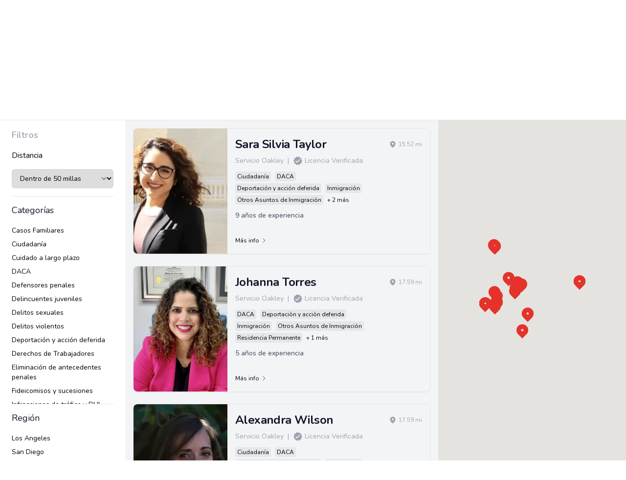

--- FILE ---
content_type: application/javascript
request_url: https://abogadomall.com/js/app.js
body_size: 29520
content:
/*! For license information please see app.js.LICENSE.txt */
(()=>{var t,e={505:(t,e,n)=>{t.exports=n(15)},592:(t,e,n)=>{"use strict";var r=n(516),o=n(522),i=n(948),s=n(106),a=n(615),u=n(631),c=n(202),f=n(896),l=n(845),h=n(563),d=n(656);t.exports=function(t){return new Promise((function(e,n){var p,g=t.data,v=t.headers,m=t.responseType;function y(){t.cancelToken&&t.cancelToken.unsubscribe(p),t.signal&&t.signal.removeEventListener("abort",p)}r.isFormData(g)&&r.isStandardBrowserEnv()&&delete v["Content-Type"];var w=new XMLHttpRequest;if(t.auth){var b=t.auth.username||"",E=t.auth.password?unescape(encodeURIComponent(t.auth.password)):"";v.Authorization="Basic "+btoa(b+":"+E)}var A=a(t.baseURL,t.url);function _(){if(w){var r="getAllResponseHeaders"in w?u(w.getAllResponseHeaders()):null,i={data:m&&"text"!==m&&"json"!==m?w.response:w.responseText,status:w.status,statusText:w.statusText,headers:r,config:t,request:w};o((function(t){e(t),y()}),(function(t){n(t),y()}),i),w=null}}if(w.open(t.method.toUpperCase(),s(A,t.params,t.paramsSerializer),!0),w.timeout=t.timeout,"onloadend"in w?w.onloadend=_:w.onreadystatechange=function(){w&&4===w.readyState&&(0!==w.status||w.responseURL&&0===w.responseURL.indexOf("file:"))&&setTimeout(_)},w.onabort=function(){w&&(n(new l("Request aborted",l.ECONNABORTED,t,w)),w=null)},w.onerror=function(){n(new l("Network Error",l.ERR_NETWORK,t,w,w)),w=null},w.ontimeout=function(){var e=t.timeout?"timeout of "+t.timeout+"ms exceeded":"timeout exceeded",r=t.transitional||f;t.timeoutErrorMessage&&(e=t.timeoutErrorMessage),n(new l(e,r.clarifyTimeoutError?l.ETIMEDOUT:l.ECONNABORTED,t,w)),w=null},r.isStandardBrowserEnv()){var x=(t.withCredentials||c(A))&&t.xsrfCookieName?i.read(t.xsrfCookieName):void 0;x&&(v[t.xsrfHeaderName]=x)}"setRequestHeader"in w&&r.forEach(v,(function(t,e){void 0===g&&"content-type"===e.toLowerCase()?delete v[e]:w.setRequestHeader(e,t)})),r.isUndefined(t.withCredentials)||(w.withCredentials=!!t.withCredentials),m&&"json"!==m&&(w.responseType=t.responseType),"function"==typeof t.onDownloadProgress&&w.addEventListener("progress",t.onDownloadProgress),"function"==typeof t.onUploadProgress&&w.upload&&w.upload.addEventListener("progress",t.onUploadProgress),(t.cancelToken||t.signal)&&(p=function(t){w&&(n(!t||t&&t.type?new h:t),w.abort(),w=null)},t.cancelToken&&t.cancelToken.subscribe(p),t.signal&&(t.signal.aborted?p():t.signal.addEventListener("abort",p))),g||(g=null);var R=d(A);R&&-1===["http","https","file"].indexOf(R)?n(new l("Unsupported protocol "+R+":",l.ERR_BAD_REQUEST,t)):w.send(g)}))}},15:(t,e,n)=>{"use strict";var r=n(516),o=n(12),i=n(155),s=n(343);var a=function t(e){var n=new i(e),a=o(i.prototype.request,n);return r.extend(a,i.prototype,n),r.extend(a,n),a.create=function(n){return t(s(e,n))},a}(n(412));a.Axios=i,a.CanceledError=n(563),a.CancelToken=n(191),a.isCancel=n(864),a.VERSION=n(22).version,a.toFormData=n(440),a.AxiosError=n(845),a.Cancel=a.CanceledError,a.all=function(t){return Promise.all(t)},a.spread=n(980),a.isAxiosError=n(19),t.exports=a,t.exports.default=a},191:(t,e,n)=>{"use strict";var r=n(563);function o(t){if("function"!=typeof t)throw new TypeError("executor must be a function.");var e;this.promise=new Promise((function(t){e=t}));var n=this;this.promise.then((function(t){if(n._listeners){var e,r=n._listeners.length;for(e=0;e<r;e++)n._listeners[e](t);n._listeners=null}})),this.promise.then=function(t){var e,r=new Promise((function(t){n.subscribe(t),e=t})).then(t);return r.cancel=function(){n.unsubscribe(e)},r},t((function(t){n.reason||(n.reason=new r(t),e(n.reason))}))}o.prototype.throwIfRequested=function(){if(this.reason)throw this.reason},o.prototype.subscribe=function(t){this.reason?t(this.reason):this._listeners?this._listeners.push(t):this._listeners=[t]},o.prototype.unsubscribe=function(t){if(this._listeners){var e=this._listeners.indexOf(t);-1!==e&&this._listeners.splice(e,1)}},o.source=function(){var t;return{token:new o((function(e){t=e})),cancel:t}},t.exports=o},563:(t,e,n)=>{"use strict";var r=n(845);function o(t){r.call(this,null==t?"canceled":t,r.ERR_CANCELED),this.name="CanceledError"}n(516).inherits(o,r,{__CANCEL__:!0}),t.exports=o},864:t=>{"use strict";t.exports=function(t){return!(!t||!t.__CANCEL__)}},155:(t,e,n)=>{"use strict";var r=n(516),o=n(106),i=n(471),s=n(490),a=n(343),u=n(615),c=n(841),f=c.validators;function l(t){this.defaults=t,this.interceptors={request:new i,response:new i}}l.prototype.request=function(t,e){"string"==typeof t?(e=e||{}).url=t:e=t||{},(e=a(this.defaults,e)).method?e.method=e.method.toLowerCase():this.defaults.method?e.method=this.defaults.method.toLowerCase():e.method="get";var n=e.transitional;void 0!==n&&c.assertOptions(n,{silentJSONParsing:f.transitional(f.boolean),forcedJSONParsing:f.transitional(f.boolean),clarifyTimeoutError:f.transitional(f.boolean)},!1);var r=[],o=!0;this.interceptors.request.forEach((function(t){"function"==typeof t.runWhen&&!1===t.runWhen(e)||(o=o&&t.synchronous,r.unshift(t.fulfilled,t.rejected))}));var i,u=[];if(this.interceptors.response.forEach((function(t){u.push(t.fulfilled,t.rejected)})),!o){var l=[s,void 0];for(Array.prototype.unshift.apply(l,r),l=l.concat(u),i=Promise.resolve(e);l.length;)i=i.then(l.shift(),l.shift());return i}for(var h=e;r.length;){var d=r.shift(),p=r.shift();try{h=d(h)}catch(t){p(t);break}}try{i=s(h)}catch(t){return Promise.reject(t)}for(;u.length;)i=i.then(u.shift(),u.shift());return i},l.prototype.getUri=function(t){t=a(this.defaults,t);var e=u(t.baseURL,t.url);return o(e,t.params,t.paramsSerializer)},r.forEach(["delete","get","head","options"],(function(t){l.prototype[t]=function(e,n){return this.request(a(n||{},{method:t,url:e,data:(n||{}).data}))}})),r.forEach(["post","put","patch"],(function(t){function e(e){return function(n,r,o){return this.request(a(o||{},{method:t,headers:e?{"Content-Type":"multipart/form-data"}:{},url:n,data:r}))}}l.prototype[t]=e(),l.prototype[t+"Form"]=e(!0)})),t.exports=l},845:(t,e,n)=>{"use strict";var r=n(516);function o(t,e,n,r,o){Error.call(this),this.message=t,this.name="AxiosError",e&&(this.code=e),n&&(this.config=n),r&&(this.request=r),o&&(this.response=o)}r.inherits(o,Error,{toJSON:function(){return{message:this.message,name:this.name,description:this.description,number:this.number,fileName:this.fileName,lineNumber:this.lineNumber,columnNumber:this.columnNumber,stack:this.stack,config:this.config,code:this.code,status:this.response&&this.response.status?this.response.status:null}}});var i=o.prototype,s={};["ERR_BAD_OPTION_VALUE","ERR_BAD_OPTION","ECONNABORTED","ETIMEDOUT","ERR_NETWORK","ERR_FR_TOO_MANY_REDIRECTS","ERR_DEPRECATED","ERR_BAD_RESPONSE","ERR_BAD_REQUEST","ERR_CANCELED"].forEach((function(t){s[t]={value:t}})),Object.defineProperties(o,s),Object.defineProperty(i,"isAxiosError",{value:!0}),o.from=function(t,e,n,s,a,u){var c=Object.create(i);return r.toFlatObject(t,c,(function(t){return t!==Error.prototype})),o.call(c,t.message,e,n,s,a),c.name=t.name,u&&Object.assign(c,u),c},t.exports=o},471:(t,e,n)=>{"use strict";var r=n(516);function o(){this.handlers=[]}o.prototype.use=function(t,e,n){return this.handlers.push({fulfilled:t,rejected:e,synchronous:!!n&&n.synchronous,runWhen:n?n.runWhen:null}),this.handlers.length-1},o.prototype.eject=function(t){this.handlers[t]&&(this.handlers[t]=null)},o.prototype.forEach=function(t){r.forEach(this.handlers,(function(e){null!==e&&t(e)}))},t.exports=o},615:(t,e,n)=>{"use strict";var r=n(137),o=n(680);t.exports=function(t,e){return t&&!r(e)?o(t,e):e}},490:(t,e,n)=>{"use strict";var r=n(516),o=n(881),i=n(864),s=n(412),a=n(563);function u(t){if(t.cancelToken&&t.cancelToken.throwIfRequested(),t.signal&&t.signal.aborted)throw new a}t.exports=function(t){return u(t),t.headers=t.headers||{},t.data=o.call(t,t.data,t.headers,t.transformRequest),t.headers=r.merge(t.headers.common||{},t.headers[t.method]||{},t.headers),r.forEach(["delete","get","head","post","put","patch","common"],(function(e){delete t.headers[e]})),(t.adapter||s.adapter)(t).then((function(e){return u(t),e.data=o.call(t,e.data,e.headers,t.transformResponse),e}),(function(e){return i(e)||(u(t),e&&e.response&&(e.response.data=o.call(t,e.response.data,e.response.headers,t.transformResponse))),Promise.reject(e)}))}},343:(t,e,n)=>{"use strict";var r=n(516);t.exports=function(t,e){e=e||{};var n={};function o(t,e){return r.isPlainObject(t)&&r.isPlainObject(e)?r.merge(t,e):r.isPlainObject(e)?r.merge({},e):r.isArray(e)?e.slice():e}function i(n){return r.isUndefined(e[n])?r.isUndefined(t[n])?void 0:o(void 0,t[n]):o(t[n],e[n])}function s(t){if(!r.isUndefined(e[t]))return o(void 0,e[t])}function a(n){return r.isUndefined(e[n])?r.isUndefined(t[n])?void 0:o(void 0,t[n]):o(void 0,e[n])}function u(n){return n in e?o(t[n],e[n]):n in t?o(void 0,t[n]):void 0}var c={url:s,method:s,data:s,baseURL:a,transformRequest:a,transformResponse:a,paramsSerializer:a,timeout:a,timeoutMessage:a,withCredentials:a,adapter:a,responseType:a,xsrfCookieName:a,xsrfHeaderName:a,onUploadProgress:a,onDownloadProgress:a,decompress:a,maxContentLength:a,maxBodyLength:a,beforeRedirect:a,transport:a,httpAgent:a,httpsAgent:a,cancelToken:a,socketPath:a,responseEncoding:a,validateStatus:u};return r.forEach(Object.keys(t).concat(Object.keys(e)),(function(t){var e=c[t]||i,o=e(t);r.isUndefined(o)&&e!==u||(n[t]=o)})),n}},522:(t,e,n)=>{"use strict";var r=n(845);t.exports=function(t,e,n){var o=n.config.validateStatus;n.status&&o&&!o(n.status)?e(new r("Request failed with status code "+n.status,[r.ERR_BAD_REQUEST,r.ERR_BAD_RESPONSE][Math.floor(n.status/100)-4],n.config,n.request,n)):t(n)}},881:(t,e,n)=>{"use strict";var r=n(516),o=n(412);t.exports=function(t,e,n){var i=this||o;return r.forEach(n,(function(n){t=n.call(i,t,e)})),t}},412:(t,e,n)=>{"use strict";var r=n(606),o=n(516),i=n(18),s=n(845),a=n(896),u=n(440),c={"Content-Type":"application/x-www-form-urlencoded"};function f(t,e){!o.isUndefined(t)&&o.isUndefined(t["Content-Type"])&&(t["Content-Type"]=e)}var l,h={transitional:a,adapter:(("undefined"!=typeof XMLHttpRequest||void 0!==r&&"[object process]"===Object.prototype.toString.call(r))&&(l=n(592)),l),transformRequest:[function(t,e){if(i(e,"Accept"),i(e,"Content-Type"),o.isFormData(t)||o.isArrayBuffer(t)||o.isBuffer(t)||o.isStream(t)||o.isFile(t)||o.isBlob(t))return t;if(o.isArrayBufferView(t))return t.buffer;if(o.isURLSearchParams(t))return f(e,"application/x-www-form-urlencoded;charset=utf-8"),t.toString();var n,r=o.isObject(t),s=e&&e["Content-Type"];if((n=o.isFileList(t))||r&&"multipart/form-data"===s){var a=this.env&&this.env.FormData;return u(n?{"files[]":t}:t,a&&new a)}return r||"application/json"===s?(f(e,"application/json"),function(t,e,n){if(o.isString(t))try{return(e||JSON.parse)(t),o.trim(t)}catch(t){if("SyntaxError"!==t.name)throw t}return(n||JSON.stringify)(t)}(t)):t}],transformResponse:[function(t){var e=this.transitional||h.transitional,n=e&&e.silentJSONParsing,r=e&&e.forcedJSONParsing,i=!n&&"json"===this.responseType;if(i||r&&o.isString(t)&&t.length)try{return JSON.parse(t)}catch(t){if(i){if("SyntaxError"===t.name)throw s.from(t,s.ERR_BAD_RESPONSE,this,null,this.response);throw t}}return t}],timeout:0,xsrfCookieName:"XSRF-TOKEN",xsrfHeaderName:"X-XSRF-TOKEN",maxContentLength:-1,maxBodyLength:-1,env:{FormData:n(534)},validateStatus:function(t){return t>=200&&t<300},headers:{common:{Accept:"application/json, text/plain, */*"}}};o.forEach(["delete","get","head"],(function(t){h.headers[t]={}})),o.forEach(["post","put","patch"],(function(t){h.headers[t]=o.merge(c)})),t.exports=h},896:t=>{"use strict";t.exports={silentJSONParsing:!0,forcedJSONParsing:!0,clarifyTimeoutError:!1}},22:t=>{t.exports={version:"0.27.2"}},12:t=>{"use strict";t.exports=function(t,e){return function(){for(var n=new Array(arguments.length),r=0;r<n.length;r++)n[r]=arguments[r];return t.apply(e,n)}}},106:(t,e,n)=>{"use strict";var r=n(516);function o(t){return encodeURIComponent(t).replace(/%3A/gi,":").replace(/%24/g,"$").replace(/%2C/gi,",").replace(/%20/g,"+").replace(/%5B/gi,"[").replace(/%5D/gi,"]")}t.exports=function(t,e,n){if(!e)return t;var i;if(n)i=n(e);else if(r.isURLSearchParams(e))i=e.toString();else{var s=[];r.forEach(e,(function(t,e){null!=t&&(r.isArray(t)?e+="[]":t=[t],r.forEach(t,(function(t){r.isDate(t)?t=t.toISOString():r.isObject(t)&&(t=JSON.stringify(t)),s.push(o(e)+"="+o(t))})))})),i=s.join("&")}if(i){var a=t.indexOf("#");-1!==a&&(t=t.slice(0,a)),t+=(-1===t.indexOf("?")?"?":"&")+i}return t}},680:t=>{"use strict";t.exports=function(t,e){return e?t.replace(/\/+$/,"")+"/"+e.replace(/^\/+/,""):t}},948:(t,e,n)=>{"use strict";var r=n(516);t.exports=r.isStandardBrowserEnv()?{write:function(t,e,n,o,i,s){var a=[];a.push(t+"="+encodeURIComponent(e)),r.isNumber(n)&&a.push("expires="+new Date(n).toGMTString()),r.isString(o)&&a.push("path="+o),r.isString(i)&&a.push("domain="+i),!0===s&&a.push("secure"),document.cookie=a.join("; ")},read:function(t){var e=document.cookie.match(new RegExp("(^|;\\s*)("+t+")=([^;]*)"));return e?decodeURIComponent(e[3]):null},remove:function(t){this.write(t,"",Date.now()-864e5)}}:{write:function(){},read:function(){return null},remove:function(){}}},137:t=>{"use strict";t.exports=function(t){return/^([a-z][a-z\d+\-.]*:)?\/\//i.test(t)}},19:(t,e,n)=>{"use strict";var r=n(516);t.exports=function(t){return r.isObject(t)&&!0===t.isAxiosError}},202:(t,e,n)=>{"use strict";var r=n(516);t.exports=r.isStandardBrowserEnv()?function(){var t,e=/(msie|trident)/i.test(navigator.userAgent),n=document.createElement("a");function o(t){var r=t;return e&&(n.setAttribute("href",r),r=n.href),n.setAttribute("href",r),{href:n.href,protocol:n.protocol?n.protocol.replace(/:$/,""):"",host:n.host,search:n.search?n.search.replace(/^\?/,""):"",hash:n.hash?n.hash.replace(/^#/,""):"",hostname:n.hostname,port:n.port,pathname:"/"===n.pathname.charAt(0)?n.pathname:"/"+n.pathname}}return t=o(window.location.href),function(e){var n=r.isString(e)?o(e):e;return n.protocol===t.protocol&&n.host===t.host}}():function(){return!0}},18:(t,e,n)=>{"use strict";var r=n(516);t.exports=function(t,e){r.forEach(t,(function(n,r){r!==e&&r.toUpperCase()===e.toUpperCase()&&(t[e]=n,delete t[r])}))}},534:t=>{t.exports=null},631:(t,e,n)=>{"use strict";var r=n(516),o=["age","authorization","content-length","content-type","etag","expires","from","host","if-modified-since","if-unmodified-since","last-modified","location","max-forwards","proxy-authorization","referer","retry-after","user-agent"];t.exports=function(t){var e,n,i,s={};return t?(r.forEach(t.split("\n"),(function(t){if(i=t.indexOf(":"),e=r.trim(t.substr(0,i)).toLowerCase(),n=r.trim(t.substr(i+1)),e){if(s[e]&&o.indexOf(e)>=0)return;s[e]="set-cookie"===e?(s[e]?s[e]:[]).concat([n]):s[e]?s[e]+", "+n:n}})),s):s}},656:t=>{"use strict";t.exports=function(t){var e=/^([-+\w]{1,25})(:?\/\/|:)/.exec(t);return e&&e[1]||""}},980:t=>{"use strict";t.exports=function(t){return function(e){return t.apply(null,e)}}},440:(t,e,n)=>{"use strict";var r=n(287).hp,o=n(516);t.exports=function(t,e){e=e||new FormData;var n=[];function i(t){return null===t?"":o.isDate(t)?t.toISOString():o.isArrayBuffer(t)||o.isTypedArray(t)?"function"==typeof Blob?new Blob([t]):r.from(t):t}return function t(r,s){if(o.isPlainObject(r)||o.isArray(r)){if(-1!==n.indexOf(r))throw Error("Circular reference detected in "+s);n.push(r),o.forEach(r,(function(n,r){if(!o.isUndefined(n)){var a,u=s?s+"."+r:r;if(n&&!s&&"object"==typeof n)if(o.endsWith(r,"{}"))n=JSON.stringify(n);else if(o.endsWith(r,"[]")&&(a=o.toArray(n)))return void a.forEach((function(t){!o.isUndefined(t)&&e.append(u,i(t))}));t(n,u)}})),n.pop()}else e.append(s,i(r))}(t),e}},841:(t,e,n)=>{"use strict";var r=n(22).version,o=n(845),i={};["object","boolean","number","function","string","symbol"].forEach((function(t,e){i[t]=function(n){return typeof n===t||"a"+(e<1?"n ":" ")+t}}));var s={};i.transitional=function(t,e,n){function i(t,e){return"[Axios v"+r+"] Transitional option '"+t+"'"+e+(n?". "+n:"")}return function(n,r,a){if(!1===t)throw new o(i(r," has been removed"+(e?" in "+e:"")),o.ERR_DEPRECATED);return e&&!s[r]&&(s[r]=!0,console.warn(i(r," has been deprecated since v"+e+" and will be removed in the near future"))),!t||t(n,r,a)}},t.exports={assertOptions:function(t,e,n){if("object"!=typeof t)throw new o("options must be an object",o.ERR_BAD_OPTION_VALUE);for(var r=Object.keys(t),i=r.length;i-- >0;){var s=r[i],a=e[s];if(a){var u=t[s],c=void 0===u||a(u,s,t);if(!0!==c)throw new o("option "+s+" must be "+c,o.ERR_BAD_OPTION_VALUE)}else if(!0!==n)throw new o("Unknown option "+s,o.ERR_BAD_OPTION)}},validators:i}},516:(t,e,n)=>{"use strict";var r,o=n(12),i=Object.prototype.toString,s=(r=Object.create(null),function(t){var e=i.call(t);return r[e]||(r[e]=e.slice(8,-1).toLowerCase())});function a(t){return t=t.toLowerCase(),function(e){return s(e)===t}}function u(t){return Array.isArray(t)}function c(t){return void 0===t}var f=a("ArrayBuffer");function l(t){return null!==t&&"object"==typeof t}function h(t){if("object"!==s(t))return!1;var e=Object.getPrototypeOf(t);return null===e||e===Object.prototype}var d=a("Date"),p=a("File"),g=a("Blob"),v=a("FileList");function m(t){return"[object Function]"===i.call(t)}var y=a("URLSearchParams");function w(t,e){if(null!=t)if("object"!=typeof t&&(t=[t]),u(t))for(var n=0,r=t.length;n<r;n++)e.call(null,t[n],n,t);else for(var o in t)Object.prototype.hasOwnProperty.call(t,o)&&e.call(null,t[o],o,t)}var b,E=(b="undefined"!=typeof Uint8Array&&Object.getPrototypeOf(Uint8Array),function(t){return b&&t instanceof b});t.exports={isArray:u,isArrayBuffer:f,isBuffer:function(t){return null!==t&&!c(t)&&null!==t.constructor&&!c(t.constructor)&&"function"==typeof t.constructor.isBuffer&&t.constructor.isBuffer(t)},isFormData:function(t){var e="[object FormData]";return t&&("function"==typeof FormData&&t instanceof FormData||i.call(t)===e||m(t.toString)&&t.toString()===e)},isArrayBufferView:function(t){return"undefined"!=typeof ArrayBuffer&&ArrayBuffer.isView?ArrayBuffer.isView(t):t&&t.buffer&&f(t.buffer)},isString:function(t){return"string"==typeof t},isNumber:function(t){return"number"==typeof t},isObject:l,isPlainObject:h,isUndefined:c,isDate:d,isFile:p,isBlob:g,isFunction:m,isStream:function(t){return l(t)&&m(t.pipe)},isURLSearchParams:y,isStandardBrowserEnv:function(){return("undefined"==typeof navigator||"ReactNative"!==navigator.product&&"NativeScript"!==navigator.product&&"NS"!==navigator.product)&&("undefined"!=typeof window&&"undefined"!=typeof document)},forEach:w,merge:function t(){var e={};function n(n,r){h(e[r])&&h(n)?e[r]=t(e[r],n):h(n)?e[r]=t({},n):u(n)?e[r]=n.slice():e[r]=n}for(var r=0,o=arguments.length;r<o;r++)w(arguments[r],n);return e},extend:function(t,e,n){return w(e,(function(e,r){t[r]=n&&"function"==typeof e?o(e,n):e})),t},trim:function(t){return t.trim?t.trim():t.replace(/^\s+|\s+$/g,"")},stripBOM:function(t){return 65279===t.charCodeAt(0)&&(t=t.slice(1)),t},inherits:function(t,e,n,r){t.prototype=Object.create(e.prototype,r),t.prototype.constructor=t,n&&Object.assign(t.prototype,n)},toFlatObject:function(t,e,n){var r,o,i,s={};e=e||{};do{for(o=(r=Object.getOwnPropertyNames(t)).length;o-- >0;)s[i=r[o]]||(e[i]=t[i],s[i]=!0);t=Object.getPrototypeOf(t)}while(t&&(!n||n(t,e))&&t!==Object.prototype);return e},kindOf:s,kindOfTest:a,endsWith:function(t,e,n){t=String(t),(void 0===n||n>t.length)&&(n=t.length),n-=e.length;var r=t.indexOf(e,n);return-1!==r&&r===n},toArray:function(t){if(!t)return null;var e=t.length;if(c(e))return null;for(var n=new Array(e);e-- >0;)n[e]=t[e];return n},isTypedArray:E,isFileList:v}},641:(t,e,n)=>{"use strict";var r=n(505),o=n.n(r);window.axios=o(),window.axios.defaults.headers.common["X-Requested-With"]="XMLHttpRequest",window.AddressAutocomplete=n(511);n(511);function i(t,e){for(var n=0;n<e.length;n++){var r=e[n];r.enumerable=r.enumerable||!1,r.configurable=!0,"value"in r&&(r.writable=!0),Object.defineProperty(t,r.key,r)}}var s="(prefers-reduced-motion: reduce)",a={CREATED:1,MOUNTED:2,IDLE:3,MOVING:4,SCROLLING:5,DRAGGING:6,DESTROYED:7};function u(t){t.length=0}function c(t,e,n){return Array.prototype.slice.call(t,e,n)}function f(t){return t.bind.apply(t,[null].concat(c(arguments,1)))}var l=setTimeout,h=function(){};function d(t){return requestAnimationFrame(t)}function p(t,e){return typeof e===t}function g(t){return!b(t)&&p("object",t)}var v=Array.isArray,m=f(p,"function"),y=f(p,"string"),w=f(p,"undefined");function b(t){return null===t}function E(t){try{return t instanceof(t.ownerDocument.defaultView||window).HTMLElement}catch(t){return!1}}function A(t){return v(t)?t:[t]}function _(t,e){A(t).forEach(e)}function x(t,e){return t.indexOf(e)>-1}function R(t,e){return t.push.apply(t,A(e)),t}function S(t,e,n){t&&_(e,(function(e){e&&t.classList[n?"add":"remove"](e)}))}function P(t,e){S(t,y(e)?e.split(" "):e,!0)}function O(t,e){_(e,t.appendChild.bind(t))}function T(t,e){_(t,(function(t){var n=(e||t).parentNode;n&&n.insertBefore(t,e)}))}function C(t,e){return E(t)&&(t.msMatchesSelector||t.matches).call(t,e)}function k(t,e){var n=t?c(t.children):[];return e?n.filter((function(t){return C(t,e)})):n}function L(t,e){return e?k(t,e)[0]:t.firstElementChild}var B=Object.keys;function U(t,e,n){return t&&(n?B(t).reverse():B(t)).forEach((function(n){"__proto__"!==n&&e(t[n],n)})),t}function D(t){return c(arguments,1).forEach((function(e){U(e,(function(n,r){t[r]=e[r]}))})),t}function N(t){return c(arguments,1).forEach((function(e){U(e,(function(e,n){v(e)?t[n]=e.slice():g(e)?t[n]=N({},g(t[n])?t[n]:{},e):t[n]=e}))})),t}function j(t,e){_(e||B(t),(function(e){delete t[e]}))}function I(t,e){_(t,(function(t){_(e,(function(e){t&&t.removeAttribute(e)}))}))}function M(t,e,n){g(e)?U(e,(function(e,n){M(t,n,e)})):_(t,(function(t){b(n)||""===n?I(t,e):t.setAttribute(e,String(n))}))}function z(t,e,n){var r=document.createElement(t);return e&&(y(e)?P(r,e):M(r,e)),n&&O(n,r),r}function Y(t,e,n){if(w(n))return getComputedStyle(t)[e];b(n)||(t.style[e]=""+n)}function F(t,e){Y(t,"display",e)}function q(t){t.setActive&&t.setActive()||t.focus({preventScroll:!0})}function W(t,e){return t.getAttribute(e)}function X(t,e){return t&&t.classList.contains(e)}function H(t){return t.getBoundingClientRect()}function J(t){_(t,(function(t){t&&t.parentNode&&t.parentNode.removeChild(t)}))}function V(t){return L((new DOMParser).parseFromString(t,"text/html").body)}function G(t,e){t.preventDefault(),e&&(t.stopPropagation(),t.stopImmediatePropagation())}function $(t,e){return t&&t.querySelector(e)}function K(t,e){return e?c(t.querySelectorAll(e)):[]}function Q(t,e){S(t,e,!1)}function Z(t){return t.timeStamp}function tt(t){return y(t)?t:t?t+"px":""}var et="splide",nt="data-"+et;function rt(t,e){if(!t)throw new Error("["+et+"] "+(e||""))}var ot=Math.min,it=Math.max,st=Math.floor,at=Math.ceil,ut=Math.abs;function ct(t,e,n){return ut(t-e)<n}function ft(t,e,n,r){var o=ot(e,n),i=it(e,n);return r?o<t&&t<i:o<=t&&t<=i}function lt(t,e,n){var r=ot(e,n),o=it(e,n);return ot(it(r,t),o)}function ht(t){return+(t>0)-+(t<0)}function dt(t,e){return _(e,(function(e){t=t.replace("%s",""+e)})),t}function pt(t){return t<10?"0"+t:""+t}var gt={};function vt(t){return""+t+pt(gt[t]=(gt[t]||0)+1)}function mt(){var t=[];function e(t,e,n){_(t,(function(t){t&&_(e,(function(e){e.split(" ").forEach((function(e){var r=e.split(".");n(t,r[0],r[1])}))}))}))}return{bind:function(n,r,o,i){e(n,r,(function(e,n,r){var s="addEventListener"in e,a=s?e.removeEventListener.bind(e,n,o,i):e.removeListener.bind(e,o);s?e.addEventListener(n,o,i):e.addListener(o),t.push([e,n,r,o,a])}))},unbind:function(n,r,o){e(n,r,(function(e,n,r){t=t.filter((function(t){return!!(t[0]!==e||t[1]!==n||t[2]!==r||o&&t[3]!==o)||(t[4](),!1)}))}))},dispatch:function(t,e,n){var r,o=!0;return"function"==typeof CustomEvent?r=new CustomEvent(e,{bubbles:o,detail:n}):(r=document.createEvent("CustomEvent")).initCustomEvent(e,o,!1,n),t.dispatchEvent(r),r},destroy:function(){t.forEach((function(t){t[4]()})),u(t)}}}var yt="mounted",wt="ready",bt="move",Et="moved",At="click",_t="active",xt="inactive",Rt="visible",St="hidden",Pt="refresh",Ot="updated",Tt="resize",Ct="resized",kt="scroll",Lt="scrolled",Bt="destroy",Ut="arrows:mounted",Dt="navigation:mounted",Nt="autoplay:play",jt="autoplay:pause",It="lazyload:loaded",Mt="sk",zt="sh",Yt="ei";function Ft(t){var e=t?t.event.bus:document.createDocumentFragment(),n=mt();return t&&t.event.on(Bt,n.destroy),D(n,{bus:e,on:function(t,r){n.bind(e,A(t).join(" "),(function(t){r.apply(r,v(t.detail)?t.detail:[])}))},off:f(n.unbind,e),emit:function(t){n.dispatch(e,t,c(arguments,1))}})}function qt(t,e,n,r){var o,i,s=Date.now,a=0,u=!0,c=0;function f(){if(!u){if(a=t?ot((s()-o)/t,1):1,n&&n(a),a>=1&&(e(),o=s(),r&&++c>=r))return l();i=d(f)}}function l(){u=!0}function h(){i&&cancelAnimationFrame(i),a=0,i=0,u=!0}return{start:function(e){e||h(),o=s()-(e?a*t:0),u=!1,i=d(f)},rewind:function(){o=s(),a=0,n&&n(a)},pause:l,cancel:h,set:function(e){t=e},isPaused:function(){return u}}}var Wt="Arrow",Xt=Wt+"Left",Ht=Wt+"Right",Jt=Wt+"Up",Vt=Wt+"Down",Gt="ttb",$t={width:["height"],left:["top","right"],right:["bottom","left"],x:["y"],X:["Y"],Y:["X"],ArrowLeft:[Jt,Ht],ArrowRight:[Vt,Xt]};function Kt(t,e,n){return{resolve:function(t,e,r){var o="rtl"!==(r=r||n.direction)||e?r===Gt?0:-1:1;return $t[t]&&$t[t][o]||t.replace(/width|left|right/i,(function(t,e){var n=$t[t.toLowerCase()][o]||t;return e>0?n.charAt(0).toUpperCase()+n.slice(1):n}))},orient:function(t){return t*("rtl"===n.direction?1:-1)}}}var Qt="role",Zt="tabindex",te="aria-",ee=te+"controls",ne=te+"current",re=te+"selected",oe=te+"label",ie=te+"labelledby",se=te+"hidden",ae=te+"orientation",ue=te+"roledescription",ce=te+"live",fe=te+"busy",le=te+"atomic",he=[Qt,Zt,"disabled",ee,ne,oe,ie,se,ae,ue],de=et+"__",pe="is-",ge=et,ve=de+"track",me=de+"list",ye=de+"slide",we=ye+"--clone",be=ye+"__container",Ee=de+"arrows",Ae=de+"arrow",_e=Ae+"--prev",xe=Ae+"--next",Re=de+"pagination",Se=Re+"__page",Pe=de+"progress"+"__bar",Oe=de+"toggle",Te=de+"sr",Ce=pe+"initialized",ke=pe+"active",Le=pe+"prev",Be=pe+"next",Ue=pe+"visible",De=pe+"loading",Ne=pe+"focus-in",je=pe+"overflow",Ie=[ke,Ue,Le,Be,De,Ne,je],Me={slide:ye,clone:we,arrows:Ee,arrow:Ae,prev:_e,next:xe,pagination:Re,page:Se,spinner:de+"spinner"};var ze="touchstart mousedown",Ye="touchmove mousemove",Fe="touchend touchcancel mouseup click";var qe="slide",We="loop",Xe="fade";function He(t,e,n,r){var o,i=Ft(t),s=i.on,a=i.emit,u=i.bind,c=t.Components,l=t.root,h=t.options,d=h.isNavigation,p=h.updateOnMove,g=h.i18n,v=h.pagination,m=h.slideFocus,y=c.Direction.resolve,w=W(r,"style"),b=W(r,oe),E=n>-1,A=L(r,"."+be);function _(){var o=t.splides.map((function(t){var n=t.splide.Components.Slides.getAt(e);return n?n.slide.id:""})).join(" ");M(r,oe,dt(g.slideX,(E?n:e)+1)),M(r,ee,o),M(r,Qt,m?"button":""),m&&I(r,ue)}function x(){o||R()}function R(){if(!o){var n=t.index;(i=P())!==X(r,ke)&&(S(r,ke,i),M(r,ne,d&&i||""),a(i?_t:xt,O)),function(){var e=function(){if(t.is(Xe))return P();var e=H(c.Elements.track),n=H(r),o=y("left",!0),i=y("right",!0);return st(e[o])<=at(n[o])&&st(n[i])<=at(e[i])}(),n=!e&&(!P()||E);t.state.is([4,5])||M(r,se,n||"");M(K(r,h.focusableNodes||""),Zt,n?-1:""),m&&M(r,Zt,n?-1:0);e!==X(r,Ue)&&(S(r,Ue,e),a(e?Rt:St,O));if(!e&&document.activeElement===r){var o=c.Slides.getAt(t.index);o&&q(o.slide)}}(),S(r,Le,e===n-1),S(r,Be,e===n+1)}var i}function P(){var r=t.index;return r===e||h.cloneStatus&&r===n}var O={index:e,slideIndex:n,slide:r,container:A,isClone:E,mount:function(){E||(r.id=l.id+"-slide"+pt(e+1),M(r,Qt,v?"tabpanel":"group"),M(r,ue,g.slide),M(r,oe,b||dt(g.slideLabel,[e+1,t.length]))),u(r,"click",f(a,At,O)),u(r,"keydown",f(a,Mt,O)),s([Et,zt,Lt],R),s(Dt,_),p&&s(bt,x)},destroy:function(){o=!0,i.destroy(),Q(r,Ie),I(r,he),M(r,"style",w),M(r,oe,b||"")},update:R,style:function(t,e,n){Y(n&&A||r,t,e)},isWithin:function(n,r){var o=ut(n-e);return E||!h.rewind&&!t.is(We)||(o=ot(o,t.length-o)),o<=r}};return O}var Je="http://www.w3.org/2000/svg",Ve="m15.5 0.932-4.3 4.38 14.5 14.6-14.5 14.5 4.3 4.4 14.6-14.6 4.4-4.3-4.4-4.4-14.6-14.6z";var Ge=nt+"-interval";var $e={passive:!1,capture:!0};var Ke={Spacebar:" ",Right:Ht,Left:Xt,Up:Jt,Down:Vt};function Qe(t){return t=y(t)?t:t.key,Ke[t]||t}var Ze="keydown";var tn=nt+"-lazy",en=tn+"-srcset",nn="["+tn+"], ["+en+"]";var rn=[" ","Enter"];var on=Object.freeze({__proto__:null,Media:function(t,e,n){var r=t.state,o=n.breakpoints||{},i=n.reducedMotion||{},a=mt(),u=[];function c(t){t&&a.destroy()}function f(t,e){var n=matchMedia(e);a.bind(n,"change",l),u.push([t,n])}function l(){var e=r.is(7),o=n.direction,i=u.reduce((function(t,e){return N(t,e[1].matches?e[0]:{})}),{});j(n),h(i),n.destroy?t.destroy("completely"===n.destroy):e?(c(!0),t.mount()):o!==n.direction&&t.refresh()}function h(e,o,i){N(n,e),o&&N(Object.getPrototypeOf(n),e),!i&&r.is(1)||t.emit(Ot,n)}return{setup:function(){var t="min"===n.mediaQuery;B(o).sort((function(e,n){return t?+e-+n:+n-+e})).forEach((function(e){f(o[e],"("+(t?"min":"max")+"-width:"+e+"px)")})),f(i,s),l()},destroy:c,reduce:function(t){matchMedia(s).matches&&(t?N(n,i):j(n,B(i)))},set:h}},Direction:Kt,Elements:function(t,e,n){var r,o,i,s=Ft(t),a=s.on,c=s.bind,f=t.root,l=n.i18n,h={},d=[],p=[],g=[];function v(){r=b("."+ve),o=L(r,"."+me),rt(r&&o,"A track/list element is missing."),R(d,k(o,"."+ye+":not(."+we+")")),U({arrows:Ee,pagination:Re,prev:_e,next:xe,bar:Pe,toggle:Oe},(function(t,e){h[e]=b("."+t)})),D(h,{root:f,track:r,list:o,slides:d}),function(){var t=f.id||vt(et),e=n.role;f.id=t,r.id=r.id||t+"-track",o.id=o.id||t+"-list",!W(f,Qt)&&"SECTION"!==f.tagName&&e&&M(f,Qt,e);M(f,ue,l.carousel),M(o,Qt,"presentation")}(),w()}function y(t){var e=he.concat("style");u(d),Q(f,p),Q(r,g),I([r,o],e),I(f,t?e:["style",ue])}function w(){Q(f,p),Q(r,g),p=E(ge),g=E(ve),P(f,p),P(r,g),M(f,oe,n.label),M(f,ie,n.labelledby)}function b(t){var e=$(f,t);return e&&function(t,e){if(m(t.closest))return t.closest(e);for(var n=t;n&&1===n.nodeType&&!C(n,e);)n=n.parentElement;return n}(e,"."+ge)===f?e:void 0}function E(t){return[t+"--"+n.type,t+"--"+n.direction,n.drag&&t+"--draggable",n.isNavigation&&t+"--nav",t===ge&&ke]}return D(h,{setup:v,mount:function(){a(Pt,y),a(Pt,v),a(Ot,w),c(document,ze+" keydown",(function(t){i="keydown"===t.type}),{capture:!0}),c(f,"focusin",(function(){S(f,Ne,!!i)}))},destroy:y})},Slides:function(t,e,n){var r=Ft(t),o=r.on,i=r.emit,s=r.bind,a=e.Elements,c=a.slides,l=a.list,h=[];function d(){c.forEach((function(t,e){g(t,e,-1)}))}function p(){w((function(t){t.destroy()})),u(h)}function g(e,n,r){var o=He(t,n,r,e);o.mount(),h.push(o),h.sort((function(t,e){return t.index-e.index}))}function v(t){return t?b((function(t){return!t.isClone})):h}function w(t,e){v(e).forEach(t)}function b(t){return h.filter(m(t)?t:function(e){return y(t)?C(e.slide,t):x(A(t),e.index)})}return{mount:function(){d(),o(Pt,p),o(Pt,d)},destroy:p,update:function(){w((function(t){t.update()}))},register:g,get:v,getIn:function(t){var r=e.Controller,o=r.toIndex(t),i=r.hasFocus()?1:n.perPage;return b((function(t){return ft(t.index,o,o+i-1)}))},getAt:function(t){return b(t)[0]},add:function(t,e){_(t,(function(t){if(y(t)&&(t=V(t)),E(t)){var r=c[e];r?T(t,r):O(l,t),P(t,n.classes.slide),o=t,a=f(i,Tt),u=K(o,"img"),(h=u.length)?u.forEach((function(t){s(t,"load error",(function(){--h||a()}))})):a()}var o,a,u,h})),i(Pt)},remove:function(t){J(b(t).map((function(t){return t.slide}))),i(Pt)},forEach:w,filter:b,style:function(t,e,n){w((function(r){r.style(t,e,n)}))},getLength:function(t){return t?c.length:h.length},isEnough:function(){return h.length>n.perPage}}},Layout:function(t,e,n){var r,o,i,s=Ft(t),a=s.on,u=s.bind,c=s.emit,l=e.Slides,h=e.Direction.resolve,d=e.Elements,p=d.root,v=d.track,m=d.list,y=l.getAt,w=l.style;function b(){r=n.direction===Gt,Y(p,"maxWidth",tt(n.width)),Y(v,h("paddingLeft"),A(!1)),Y(v,h("paddingRight"),A(!0)),E(!0)}function E(t){var e=H(p);(t||o.width!==e.width||o.height!==e.height)&&(Y(v,"height",function(){var t="";r&&(rt(t=_(),"height or heightRatio is missing."),t="calc("+t+" - "+A(!1)+" - "+A(!0)+")");return t}()),w(h("marginRight"),tt(n.gap)),w("width",n.autoWidth?null:tt(n.fixedWidth)||(r?"":x())),w("height",tt(n.fixedHeight)||(r?n.autoHeight?null:x():_()),!0),o=e,c(Ct),i!==(i=k())&&(S(p,je,i),c("overflow",i)))}function A(t){var e=n.padding,r=h(t?"right":"left");return e&&tt(e[r]||(g(e)?0:e))||"0px"}function _(){return tt(n.height||H(m).width*n.heightRatio)}function x(){var t=tt(n.gap);return"calc((100%"+(t&&" + "+t)+")/"+(n.perPage||1)+(t&&" - "+t)+")"}function R(){return H(m)[h("width")]}function P(t,e){var n=y(t||0);return n?H(n.slide)[h("width")]+(e?0:C()):0}function O(t,e){var n=y(t);if(n){var r=H(n.slide)[h("right")],o=H(m)[h("left")];return ut(r-o)+(e?0:C())}return 0}function T(e){return O(t.length-1)-O(0)+P(0,e)}function C(){var t=y(0);return t&&parseFloat(Y(t.slide,h("marginRight")))||0}function k(){return t.is(Xe)||T(!0)>R()}return{mount:function(){var t,e,n;b(),u(window,"resize load",(t=f(c,Tt),n=qt(e||0,t,null,1),function(){n.isPaused()&&n.start()})),a([Ot,Pt],b),a(Tt,E)},resize:E,listSize:R,slideSize:P,sliderSize:T,totalSize:O,getPadding:function(t){return parseFloat(Y(v,h("padding"+(t?"Right":"Left"))))||0},isOverflow:k}},Clones:function(t,e,n){var r,o=Ft(t),i=o.on,s=e.Elements,a=e.Slides,c=e.Direction.resolve,f=[];function l(){i(Pt,h),i([Ot,Tt],p),(r=g())&&(!function(e){var r=a.get().slice(),o=r.length;if(o){for(;r.length<e;)R(r,r);R(r.slice(-e),r.slice(0,e)).forEach((function(i,u){var c=u<e,l=function(e,r){var o=e.cloneNode(!0);return P(o,n.classes.clone),o.id=t.root.id+"-clone"+pt(r+1),o}(i.slide,u);c?T(l,r[0].slide):O(s.list,l),R(f,l),a.register(l,u-e+(c?0:o),i.index)}))}}(r),e.Layout.resize(!0))}function h(){d(),l()}function d(){J(f),u(f),o.destroy()}function p(){var t=g();r!==t&&(r<t||!t)&&o.emit(Pt)}function g(){var r=n.clones;if(t.is(We)){if(w(r)){var o=n[c("fixedWidth")]&&e.Layout.slideSize(0);r=o&&at(H(s.track)[c("width")]/o)||n[c("autoWidth")]&&t.length||2*n.perPage}}else r=0;return r}return{mount:l,destroy:d}},Move:function(t,e,n){var r,o=Ft(t),i=o.on,s=o.emit,a=t.state.set,u=e.Layout,c=u.slideSize,f=u.getPadding,l=u.totalSize,h=u.listSize,d=u.sliderSize,p=e.Direction,g=p.resolve,v=p.orient,m=e.Elements,y=m.list,b=m.track;function E(){e.Controller.isBusy()||(e.Scroll.cancel(),A(t.index),e.Slides.update())}function A(t){_(P(t,!0))}function _(n,r){if(!t.is(Xe)){var o=r?n:function(n){if(t.is(We)){var r=S(n),o=r>e.Controller.getEnd();(r<0||o)&&(n=x(n,o))}return n}(n);Y(y,"transform","translate"+g("X")+"("+o+"px)"),n!==o&&s(zt)}}function x(t,e){var n=t-T(e),r=d();return t-=v(r*(at(ut(n)/r)||1))*(e?1:-1)}function R(){_(O(),!0),r.cancel()}function S(t){for(var n=e.Slides.get(),r=0,o=1/0,i=0;i<n.length;i++){var s=n[i].index,a=ut(P(s,!0)-t);if(!(a<=o))break;o=a,r=s}return r}function P(e,r){var o=v(l(e-1)-function(t){var e=n.focus;return"center"===e?(h()-c(t,!0))/2:+e*c(t)||0}(e));return r?function(e){n.trimSpace&&t.is(qe)&&(e=lt(e,0,v(d(!0)-h())));return e}(o):o}function O(){var t=g("left");return H(y)[t]-H(b)[t]+v(f(!1))}function T(t){return P(t?e.Controller.getEnd():0,!!n.trimSpace)}return{mount:function(){r=e.Transition,i([yt,Ct,Ot,Pt],E)},move:function(t,e,n,o){var i,u;t!==e&&(i=t>n,u=v(x(O(),i)),i?u>=0:u<=y[g("scrollWidth")]-H(b)[g("width")])&&(R(),_(x(O(),t>n),!0)),a(4),s(bt,e,n,t),r.start(e,(function(){a(3),s(Et,e,n,t),o&&o()}))},jump:A,translate:_,shift:x,cancel:R,toIndex:S,toPosition:P,getPosition:O,getLimit:T,exceededLimit:function(t,e){e=w(e)?O():e;var n=!0!==t&&v(e)<v(T(!1)),r=!1!==t&&v(e)>v(T(!0));return n||r},reposition:E}},Controller:function(t,e,n){var r,o,i,s,a=Ft(t),u=a.on,c=a.emit,l=e.Move,h=l.getPosition,d=l.getLimit,p=l.toPosition,g=e.Slides,v=g.isEnough,m=g.getLength,b=n.omitEnd,E=t.is(We),A=t.is(qe),_=f(T,!1),x=f(T,!0),R=n.start||0,S=R;function P(){o=m(!0),i=n.perMove,s=n.perPage,r=L();var t=lt(R,0,b?r:o-1);t!==R&&(R=t,l.reposition())}function O(){r!==L()&&c(Yt)}function T(t,e){var n=i||(N()?1:s),o=C(R+n*(t?-1:1),R,!(i||N()));return-1===o&&A&&!ct(h(),d(!t),1)?t?0:r:e?o:k(o)}function C(e,a,u){if(v()||N()){var c=function(e){if(A&&"move"===n.trimSpace&&e!==R)for(var r=h();r===p(e,!0)&&ft(e,0,t.length-1,!n.rewind);)e<R?--e:++e;return e}(e);c!==e&&(a=e,e=c,u=!1),e<0||e>r?e=i||!ft(0,e,a,!0)&&!ft(r,a,e,!0)?E?u?e<0?-(o%s||s):o:e:n.rewind?e<0?r:0:-1:B(U(e)):u&&e!==a&&(e=B(U(a)+(e<a?-1:1)))}else e=-1;return e}function k(t){return E?(t+o)%o||0:t}function L(){for(var t=o-(N()||E&&i?1:s);b&&t-- >0;)if(p(o-1,!0)!==p(t,!0)){t++;break}return lt(t,0,o-1)}function B(t){return lt(N()?t:s*t,0,r)}function U(t){return N()?ot(t,r):st((t>=r?o-1:t)/s)}function D(t){t!==R&&(S=R,R=t)}function N(){return!w(n.focus)||n.isNavigation}function j(){return t.state.is([4,5])&&!!n.waitForTransition}return{mount:function(){P(),u([Ot,Pt,Yt],P),u(Ct,O)},go:function(t,e,n){if(!j()){var o=function(t){var e=R;if(y(t)){var n=t.match(/([+\-<>])(\d+)?/)||[],o=n[1],i=n[2];"+"===o||"-"===o?e=C(R+ +(""+o+(+i||1)),R):">"===o?e=i?B(+i):_(!0):"<"===o&&(e=x(!0))}else e=E?t:lt(t,0,r);return e}(t),i=k(o);i>-1&&(e||i!==R)&&(D(i),l.move(o,i,S,n))}},scroll:function(t,n,o,i){e.Scroll.scroll(t,n,o,(function(){var t=k(l.toIndex(h()));D(b?ot(t,r):t),i&&i()}))},getNext:_,getPrev:x,getAdjacent:T,getEnd:L,setIndex:D,getIndex:function(t){return t?S:R},toIndex:B,toPage:U,toDest:function(t){var e=l.toIndex(t);return A?lt(e,0,r):e},hasFocus:N,isBusy:j}},Arrows:function(t,e,n){var r,o,i=Ft(t),s=i.on,a=i.bind,u=i.emit,c=n.classes,l=n.i18n,h=e.Elements,d=e.Controller,p=h.arrows,g=h.track,v=p,m=h.prev,y=h.next,w={};function b(){!function(){var t=n.arrows;!t||m&&y||(v=p||z("div",c.arrows),m=x(!0),y=x(!1),r=!0,O(v,[m,y]),!p&&T(v,g));m&&y&&(D(w,{prev:m,next:y}),F(v,t?"":"none"),P(v,o=Ee+"--"+n.direction),t&&(s([yt,Et,Pt,Lt,Yt],R),a(y,"click",f(_,">")),a(m,"click",f(_,"<")),R(),M([m,y],ee,g.id),u(Ut,m,y)))}(),s(Ot,E)}function E(){A(),b()}function A(){i.destroy(),Q(v,o),r?(J(p?[m,y]:v),m=y=null):I([m,y],he)}function _(t){d.go(t,!0)}function x(t){return V('<button class="'+c.arrow+" "+(t?c.prev:c.next)+'" type="button"><svg xmlns="'+Je+'" viewBox="0 0 '+"40 "+'40" width="'+'40" height="'+'40" focusable="false"><path d="'+(n.arrowPath||Ve)+'" />')}function R(){if(m&&y){var e=t.index,n=d.getPrev(),r=d.getNext(),o=n>-1&&e<n?l.last:l.prev,i=r>-1&&e>r?l.first:l.next;m.disabled=n<0,y.disabled=r<0,M(m,oe,o),M(y,oe,i),u("arrows:updated",m,y,n,r)}}return{arrows:w,mount:b,destroy:A,update:R}},Autoplay:function(t,e,n){var r,o,i=Ft(t),s=i.on,a=i.bind,u=i.emit,c=qt(n.interval,t.go.bind(t,">"),(function(t){var e=l.bar;e&&Y(e,"width",100*t+"%"),u("autoplay:playing",t)})),f=c.isPaused,l=e.Elements,h=e.Elements,d=h.root,p=h.toggle,g=n.autoplay,v="pause"===g;function m(){f()&&e.Slides.isEnough()&&(c.start(!n.resetProgress),o=r=v=!1,b(),u(Nt))}function y(t){void 0===t&&(t=!0),v=!!t,b(),f()||(c.pause(),u(jt))}function w(){v||(r||o?y(!1):m())}function b(){p&&(S(p,ke,!v),M(p,oe,n.i18n[v?"play":"pause"]))}function E(t){var r=e.Slides.getAt(t);c.set(r&&+W(r.slide,Ge)||n.interval)}return{mount:function(){g&&(!function(){n.pauseOnHover&&a(d,"mouseenter mouseleave",(function(t){r="mouseenter"===t.type,w()}));n.pauseOnFocus&&a(d,"focusin focusout",(function(t){o="focusin"===t.type,w()}));p&&a(p,"click",(function(){v?m():y(!0)}));s([bt,kt,Pt],c.rewind),s(bt,E)}(),p&&M(p,ee,l.track.id),v||m(),b())},destroy:c.cancel,play:m,pause:y,isPaused:f}},Cover:function(t,e,n){var r=Ft(t).on;function o(t){e.Slides.forEach((function(e){var n=L(e.container||e.slide,"img");n&&n.src&&i(t,n,e)}))}function i(t,e,n){n.style("background",t?'center/cover no-repeat url("'+e.src+'")':"",!0),F(e,t?"none":"")}return{mount:function(){n.cover&&(r(It,f(i,!0)),r([yt,Ot,Pt],f(o,!0)))},destroy:f(o,!1)}},Scroll:function(t,e,n){var r,o,i=Ft(t),s=i.on,a=i.emit,u=t.state.set,c=e.Move,l=c.getPosition,h=c.getLimit,d=c.exceededLimit,p=c.translate,g=t.is(qe),v=1;function m(t,n,i,s,h){var p=l();if(b(),i&&(!g||!d())){var m=e.Layout.sliderSize(),E=ht(t)*m*st(ut(t)/m)||0;t=c.toPosition(e.Controller.toDest(t%m))+E}var A=ct(p,t,1);v=1,n=A?0:n||it(ut(t-p)/1.5,800),o=s,r=qt(n,y,f(w,p,t,h),1),u(5),a(kt),r.start()}function y(){u(3),o&&o(),a(Lt)}function w(t,e,r,i){var s,a,u=l(),c=(t+(e-t)*(s=i,(a=n.easingFunc)?a(s):1-Math.pow(1-s,4))-u)*v;p(u+c),g&&!r&&d()&&(v*=.6,ut(c)<10&&m(h(d(!0)),600,!1,o,!0))}function b(){r&&r.cancel()}function E(){r&&!r.isPaused()&&(b(),y())}return{mount:function(){s(bt,b),s([Ot,Pt],E)},destroy:b,scroll:m,cancel:E}},Drag:function(t,e,n){var r,o,i,s,a,u,c,f,l=Ft(t),d=l.on,p=l.emit,v=l.bind,m=l.unbind,y=t.state,w=e.Move,b=e.Scroll,E=e.Controller,A=e.Elements.track,_=e.Media.reduce,x=e.Direction,R=x.resolve,S=x.orient,P=w.getPosition,O=w.exceededLimit,T=!1;function k(){var t=n.drag;F(!t),s="free"===t}function L(t){if(u=!1,!c){var e=Y(t);r=t.target,o=n.noDrag,C(r,"."+Se+", ."+Ae)||o&&C(r,o)||!e&&t.button||(E.isBusy()?G(t,!0):(f=e?A:window,a=y.is([4,5]),i=null,v(f,Ye,B,$e),v(f,Fe,U,$e),w.cancel(),b.cancel(),N(t)))}var r,o}function B(e){if(y.is(6)||(y.set(6),p("drag")),e.cancelable)if(a){w.translate(r+j(e)/(T&&t.is(qe)?5:1));var o=I(e)>200,i=T!==(T=O());(o||i)&&N(e),u=!0,p("dragging"),G(e)}else(function(t){return ut(j(t))>ut(j(t,!0))})(e)&&(a=function(t){var e=n.dragMinThreshold,r=g(e),o=r&&e.mouse||0,i=(r?e.touch:+e)||10;return ut(j(t))>(Y(t)?i:o)}(e),G(e))}function U(r){y.is(6)&&(y.set(3),p("dragged")),a&&(!function(r){var o=function(e){if(t.is(We)||!T){var n=I(e);if(n&&n<200)return j(e)/n}return 0}(r),i=function(t){return P()+ht(t)*ot(ut(t)*(n.flickPower||600),s?1/0:e.Layout.listSize()*(n.flickMaxPages||1))}(o),a=n.rewind&&n.rewindByDrag;_(!1),s?E.scroll(i,0,n.snap):t.is(Xe)?E.go(S(ht(o))<0?a?"<":"-":a?">":"+"):t.is(qe)&&T&&a?E.go(O(!0)?">":"<"):E.go(E.toDest(i),!0);_(!0)}(r),G(r)),m(f,Ye,B),m(f,Fe,U),a=!1}function D(t){!c&&u&&G(t,!0)}function N(t){i=o,o=t,r=P()}function j(t,e){return z(t,e)-z(M(t),e)}function I(t){return Z(t)-Z(M(t))}function M(t){return o===t&&i||o}function z(t,e){return(Y(t)?t.changedTouches[0]:t)["page"+R(e?"Y":"X")]}function Y(t){return"undefined"!=typeof TouchEvent&&t instanceof TouchEvent}function F(t){c=t}return{mount:function(){v(A,Ye,h,$e),v(A,Fe,h,$e),v(A,ze,L,$e),v(A,"click",D,{capture:!0}),v(A,"dragstart",G),d([yt,Ot],k)},disable:F,isDragging:function(){return a}}},Keyboard:function(t,e,n){var r,o,i=Ft(t),s=i.on,a=i.bind,u=i.unbind,c=t.root,f=e.Direction.resolve;function h(){var t=n.keyboard;t&&(r="global"===t?window:c,a(r,Ze,g))}function d(){u(r,Ze)}function p(){var t=o;o=!0,l((function(){o=t}))}function g(e){if(!o){var n=Qe(e);n===f(Xt)?t.go("<"):n===f(Ht)&&t.go(">")}}return{mount:function(){h(),s(Ot,d),s(Ot,h),s(bt,p)},destroy:d,disable:function(t){o=t}}},LazyLoad:function(t,e,n){var r=Ft(t),o=r.on,i=r.off,s=r.bind,a=r.emit,c="sequential"===n.lazyLoad,l=[Et,Lt],h=[];function d(){u(h),e.Slides.forEach((function(t){K(t.slide,nn).forEach((function(e){var r=W(e,tn),o=W(e,en);if(r!==e.src||o!==e.srcset){var i=n.classes.spinner,s=e.parentElement,a=L(s,"."+i)||z("span",i,s);h.push([e,t,a]),e.src||F(e,"none")}}))})),c?m():(i(l),o(l,p),p())}function p(){(h=h.filter((function(e){var r=n.perPage*((n.preloadPages||1)+1)-1;return!e[1].isWithin(t.index,r)||g(e)}))).length||i(l)}function g(t){var e=t[0];P(t[1].slide,De),s(e,"load error",f(v,t)),M(e,"src",W(e,tn)),M(e,"srcset",W(e,en)),I(e,tn),I(e,en)}function v(t,e){var n=t[0],r=t[1];Q(r.slide,De),"error"!==e.type&&(J(t[2]),F(n,""),a(It,n,r),a(Tt)),c&&m()}function m(){h.length&&g(h.shift())}return{mount:function(){n.lazyLoad&&(d(),o(Pt,d))},destroy:f(u,h),check:p}},Pagination:function(t,e,n){var r,o,i=Ft(t),s=i.on,a=i.emit,l=i.bind,h=e.Slides,d=e.Elements,p=e.Controller,g=p.hasFocus,v=p.getIndex,m=p.go,y=e.Direction.resolve,w=d.pagination,b=[];function E(){r&&(J(w?c(r.children):r),Q(r,o),u(b),r=null),i.destroy()}function A(t){m(">"+t,!0)}function _(t,e){var n=b.length,r=Qe(e),o=x(),i=-1;r===y(Ht,!1,o)?i=++t%n:r===y(Xt,!1,o)?i=(--t+n)%n:"Home"===r?i=0:"End"===r&&(i=n-1);var s=b[i];s&&(q(s.button),m(">"+i),G(e,!0))}function x(){return n.paginationDirection||n.direction}function R(t){return b[p.toPage(t)]}function S(){var t=R(v(!0)),e=R(v());if(t){var n=t.button;Q(n,ke),I(n,re),M(n,Zt,-1)}if(e){var o=e.button;P(o,ke),M(o,re,!0),M(o,Zt,"")}a("pagination:updated",{list:r,items:b},t,e)}return{items:b,mount:function e(){E(),s([Ot,Pt,Yt],e);var i=n.pagination;w&&F(w,i?"":"none"),i&&(s([bt,kt,Lt],S),function(){var e=t.length,i=n.classes,s=n.i18n,a=n.perPage,u=g()?p.getEnd()+1:at(e/a);P(r=w||z("ul",i.pagination,d.track.parentElement),o=Re+"--"+x()),M(r,Qt,"tablist"),M(r,oe,s.select),M(r,ae,x()===Gt?"vertical":"");for(var c=0;c<u;c++){var v=z("li",null,r),m=z("button",{class:i.page,type:"button"},v),y=h.getIn(c).map((function(t){return t.slide.id})),E=!g()&&a>1?s.pageX:s.slideX;l(m,"click",f(A,c)),n.paginationKeyboard&&l(m,"keydown",f(_,c)),M(v,Qt,"presentation"),M(m,Qt,"tab"),M(m,ee,y.join(" ")),M(m,oe,dt(E,c+1)),M(m,Zt,-1),b.push({li:v,button:m,page:c})}}(),S(),a("pagination:mounted",{list:r,items:b},R(t.index)))},destroy:E,getAt:R,update:S}},Sync:function(t,e,n){var r=n.isNavigation,o=n.slideFocus,i=[];function s(){var e,n;t.splides.forEach((function(e){e.isParent||(c(t,e.splide),c(e.splide,t))})),r&&(e=Ft(t),(n=e.on)(At,h),n(Mt,d),n([yt,Ot],l),i.push(e),e.emit(Dt,t.splides))}function a(){i.forEach((function(t){t.destroy()})),u(i)}function c(t,e){var n=Ft(t);n.on(bt,(function(t,n,r){e.go(e.is(We)?r:t)})),i.push(n)}function l(){M(e.Elements.list,ae,n.direction===Gt?"vertical":"")}function h(e){t.go(e.index)}function d(t,e){x(rn,Qe(e))&&(h(t),G(e))}return{setup:f(e.Media.set,{slideFocus:w(o)?r:o},!0),mount:s,destroy:a,remount:function(){a(),s()}}},Wheel:function(t,e,n){var r=Ft(t).bind,o=0;function i(r){if(r.cancelable){var i=r.deltaY,s=i<0,a=Z(r),u=n.wheelMinThreshold||0,c=n.wheelSleep||0;ut(i)>u&&a-o>c&&(t.go(s?"<":">"),o=a),function(r){return!n.releaseWheel||t.state.is(4)||-1!==e.Controller.getAdjacent(r)}(s)&&G(r)}}return{mount:function(){n.wheel&&r(e.Elements.track,"wheel",i,$e)}}},Live:function(t,e,n){var r=Ft(t).on,o=e.Elements.track,i=n.live&&!n.isNavigation,s=z("span",Te),a=qt(90,f(u,!1));function u(t){M(o,fe,t),t?(O(o,s),a.start()):(J(s),a.cancel())}function c(t){i&&M(o,ce,t?"off":"polite")}return{mount:function(){i&&(c(!e.Autoplay.isPaused()),M(o,le,!0),s.textContent="…",r(Nt,f(c,!0)),r(jt,f(c,!1)),r([Et,Lt],f(u,!0)))},disable:c,destroy:function(){I(o,[ce,le,fe]),J(s)}}}}),sn={type:"slide",role:"region",speed:400,perPage:1,cloneStatus:!0,arrows:!0,pagination:!0,paginationKeyboard:!0,interval:5e3,pauseOnHover:!0,pauseOnFocus:!0,resetProgress:!0,easing:"cubic-bezier(0.25, 1, 0.5, 1)",drag:!0,direction:"ltr",trimSpace:!0,focusableNodes:"a, button, textarea, input, select, iframe",live:!0,classes:Me,i18n:{prev:"Previous slide",next:"Next slide",first:"Go to first slide",last:"Go to last slide",slideX:"Go to slide %s",pageX:"Go to page %s",play:"Start autoplay",pause:"Pause autoplay",carousel:"carousel",slide:"slide",select:"Select a slide to show",slideLabel:"%s of %s"},reducedMotion:{speed:0,rewindSpeed:0,autoplay:"pause"}};function an(t,e,n){var r=e.Slides;function o(){r.forEach((function(t){t.style("transform","translateX(-"+100*t.index+"%)")}))}return{mount:function(){Ft(t).on([yt,Pt],o)},start:function(t,e){r.style("transition","opacity "+n.speed+"ms "+n.easing),l(e)},cancel:h}}function un(t,e,n){var r,o=e.Move,i=e.Controller,s=e.Scroll,a=e.Elements.list,u=f(Y,a,"transition");function c(){u(""),s.cancel()}return{mount:function(){Ft(t).bind(a,"transitionend",(function(t){t.target===a&&r&&(c(),r())}))},start:function(e,a){var c=o.toPosition(e,!0),f=o.getPosition(),l=function(e){var r=n.rewindSpeed;if(t.is(qe)&&r){var o=i.getIndex(!0),s=i.getEnd();if(0===o&&e>=s||o>=s&&0===e)return r}return n.speed}(e);ut(c-f)>=1&&l>=1?n.useScroll?s.scroll(c,l,!1,a):(u("transform "+l+"ms "+n.easing),o.translate(c,!0),r=a):(o.jump(e),a())},cancel:c}}var cn=function(){function t(e,n){var r;this.event=Ft(),this.Components={},this.state=(r=1,{set:function(t){r=t},is:function(t){return x(A(t),r)}}),this.splides=[],this._o={},this._E={};var o=y(e)?$(document,e):e;rt(o,o+" is invalid."),this.root=o,n=N({label:W(o,oe)||"",labelledby:W(o,ie)||""},sn,t.defaults,n||{});try{N(n,JSON.parse(W(o,nt)))}catch(t){rt(!1,"Invalid JSON")}this._o=Object.create(N({},n))}var e,n,r,o=t.prototype;return o.mount=function(t,e){var n=this,r=this.state,o=this.Components;return rt(r.is([1,7]),"Already mounted!"),r.set(1),this._C=o,this._T=e||this._T||(this.is(Xe)?an:un),this._E=t||this._E,U(D({},on,this._E,{Transition:this._T}),(function(t,e){var r=t(n,o,n._o);o[e]=r,r.setup&&r.setup()})),U(o,(function(t){t.mount&&t.mount()})),this.emit(yt),P(this.root,Ce),r.set(3),this.emit(wt),this},o.sync=function(t){return this.splides.push({splide:t}),t.splides.push({splide:this,isParent:!0}),this.state.is(3)&&(this._C.Sync.remount(),t.Components.Sync.remount()),this},o.go=function(t){return this._C.Controller.go(t),this},o.on=function(t,e){return this.event.on(t,e),this},o.off=function(t){return this.event.off(t),this},o.emit=function(t){var e;return(e=this.event).emit.apply(e,[t].concat(c(arguments,1))),this},o.add=function(t,e){return this._C.Slides.add(t,e),this},o.remove=function(t){return this._C.Slides.remove(t),this},o.is=function(t){return this._o.type===t},o.refresh=function(){return this.emit(Pt),this},o.destroy=function(t){void 0===t&&(t=!0);var e=this.event,n=this.state;return n.is(1)?Ft(this).on(wt,this.destroy.bind(this,t)):(U(this._C,(function(e){e.destroy&&e.destroy(t)}),!0),e.emit(Bt),e.destroy(),t&&u(this.splides),n.set(7)),this},e=t,(n=[{key:"options",get:function(){return this._o},set:function(t){this._C.Media.set(t,!0,!0)}},{key:"length",get:function(){return this._C.Slides.getLength(!0)}},{key:"index",get:function(){return this._C.Controller.getIndex()}}])&&i(e.prototype,n),r&&i(e,r),Object.defineProperty(e,"prototype",{writable:!1}),t}();cn.defaults={},cn.STATES=a;var fn,ln=/bot|crawl|http|lighthouse|scan|search|spider/i;function hn(){if(fn instanceof RegExp)return fn;try{fn=new RegExp(" daum[ /]| deusu/| yadirectfetcher|(?:^|[^g])news(?!sapphire)|(?<! (?:channel/|google/))google(?!(app|/google| pixel))|(?<! cu)bots?(?:\\b|_)|(?<!(?:lib))http|(?<![hg]m)score|(?<!cam)scan|@[a-z][\\w-]+\\.|\\(\\)|\\.com\\b|\\btime/|\\||^<|^[\\w \\.\\-\\(?:\\):%]+(?:/v?\\d+(?:\\.\\d+)?(?:\\.\\d{1,10})*?)?(?:,|$)|^[^ ]{50,}$|^\\d+\\b|^\\w*search\\b|^\\w+/[\\w\\(\\)]*$|^active|^ad muncher|^amaya|^avsdevicesdk/|^biglotron|^bot|^bw/|^clamav[ /]|^client/|^cobweb/|^custom|^ddg[_-]android|^discourse|^dispatch/\\d|^downcast/|^duckduckgo|^email|^facebook|^getright/|^gozilla/|^hobbit|^hotzonu|^hwcdn/|^igetter/|^jeode/|^jetty/|^jigsaw|^microsoft bits|^movabletype|^mozilla/\\d\\.\\d\\s[\\w\\.-]+$|^mozilla/\\d\\.\\d\\s\\(compatible;?(?:\\s\\w+\\/\\d+\\.\\d+)?\\)$|^navermailapp|^netsurf|^offline|^openai/|^owler|^php|^postman|^python|^rank|^read|^reed|^rest|^rss|^snapchat|^space bison|^svn|^swcd |^taringa|^thumbor/|^track|^w3c|^webbandit/|^webcopier|^wget|^whatsapp|^wordpress|^xenu link sleuth|^yahoo|^yandex|^zdm/\\d|^zoom marketplace/|^{{.*}}$|analyzer|archive|ask jeeves/teoma|audit|bit\\.ly/|bluecoat drtr|browsex|burpcollaborator|capture|catch|check\\b|checker|chrome-lighthouse|chromeframe|classifier|cloudflare|convertify|crawl|cypress/|dareboost|datanyze|dejaclick|detect|dmbrowser|download|evc-batch/|exaleadcloudview|feed|firephp|functionize|gomezagent|grab|headless|httrack|hubspot marketing grader|hydra|ibisbrowser|infrawatch|insight|inspect|iplabel|ips-agent|java(?!;)|library|linkcheck|mail\\.ru/|manager|measure|neustar wpm|node|nutch|offbyone|onetrust|optimize|pageburst|pagespeed|parser|perl|phantomjs|pingdom|powermarks|preview|proxy|ptst[ /]\\d|retriever|rexx;|rigor|rss\\b|scrape|server|sogou|sparkler/|speedcurve|spider|splash|statuscake|supercleaner|synapse|synthetic|tools|torrent|transcoder|url|validator|virtuoso|wappalyzer|webglance|webkit2png|whatcms/|xtate/","i")}catch(t){fn=ln}return fn}window.Splide=cn,window.isbot=function(t){return Boolean(t)&&hn().test(t)}},526:(t,e)=>{"use strict";e.byteLength=function(t){var e=a(t),n=e[0],r=e[1];return 3*(n+r)/4-r},e.toByteArray=function(t){var e,n,i=a(t),s=i[0],u=i[1],c=new o(function(t,e,n){return 3*(e+n)/4-n}(0,s,u)),f=0,l=u>0?s-4:s;for(n=0;n<l;n+=4)e=r[t.charCodeAt(n)]<<18|r[t.charCodeAt(n+1)]<<12|r[t.charCodeAt(n+2)]<<6|r[t.charCodeAt(n+3)],c[f++]=e>>16&255,c[f++]=e>>8&255,c[f++]=255&e;2===u&&(e=r[t.charCodeAt(n)]<<2|r[t.charCodeAt(n+1)]>>4,c[f++]=255&e);1===u&&(e=r[t.charCodeAt(n)]<<10|r[t.charCodeAt(n+1)]<<4|r[t.charCodeAt(n+2)]>>2,c[f++]=e>>8&255,c[f++]=255&e);return c},e.fromByteArray=function(t){for(var e,r=t.length,o=r%3,i=[],s=16383,a=0,c=r-o;a<c;a+=s)i.push(u(t,a,a+s>c?c:a+s));1===o?(e=t[r-1],i.push(n[e>>2]+n[e<<4&63]+"==")):2===o&&(e=(t[r-2]<<8)+t[r-1],i.push(n[e>>10]+n[e>>4&63]+n[e<<2&63]+"="));return i.join("")};for(var n=[],r=[],o="undefined"!=typeof Uint8Array?Uint8Array:Array,i="ABCDEFGHIJKLMNOPQRSTUVWXYZabcdefghijklmnopqrstuvwxyz0123456789+/",s=0;s<64;++s)n[s]=i[s],r[i.charCodeAt(s)]=s;function a(t){var e=t.length;if(e%4>0)throw new Error("Invalid string. Length must be a multiple of 4");var n=t.indexOf("=");return-1===n&&(n=e),[n,n===e?0:4-n%4]}function u(t,e,r){for(var o,i,s=[],a=e;a<r;a+=3)o=(t[a]<<16&16711680)+(t[a+1]<<8&65280)+(255&t[a+2]),s.push(n[(i=o)>>18&63]+n[i>>12&63]+n[i>>6&63]+n[63&i]);return s.join("")}r["-".charCodeAt(0)]=62,r["_".charCodeAt(0)]=63},287:(t,e,n)=>{"use strict";var r=n(526),o=n(251),i=n(634);function s(){return u.TYPED_ARRAY_SUPPORT?2147483647:1073741823}function a(t,e){if(s()<e)throw new RangeError("Invalid typed array length");return u.TYPED_ARRAY_SUPPORT?(t=new Uint8Array(e)).__proto__=u.prototype:(null===t&&(t=new u(e)),t.length=e),t}function u(t,e,n){if(!(u.TYPED_ARRAY_SUPPORT||this instanceof u))return new u(t,e,n);if("number"==typeof t){if("string"==typeof e)throw new Error("If encoding is specified then the first argument must be a string");return l(this,t)}return c(this,t,e,n)}function c(t,e,n,r){if("number"==typeof e)throw new TypeError('"value" argument must not be a number');return"undefined"!=typeof ArrayBuffer&&e instanceof ArrayBuffer?function(t,e,n,r){if(e.byteLength,n<0||e.byteLength<n)throw new RangeError("'offset' is out of bounds");if(e.byteLength<n+(r||0))throw new RangeError("'length' is out of bounds");e=void 0===n&&void 0===r?new Uint8Array(e):void 0===r?new Uint8Array(e,n):new Uint8Array(e,n,r);u.TYPED_ARRAY_SUPPORT?(t=e).__proto__=u.prototype:t=h(t,e);return t}(t,e,n,r):"string"==typeof e?function(t,e,n){"string"==typeof n&&""!==n||(n="utf8");if(!u.isEncoding(n))throw new TypeError('"encoding" must be a valid string encoding');var r=0|p(e,n);t=a(t,r);var o=t.write(e,n);o!==r&&(t=t.slice(0,o));return t}(t,e,n):function(t,e){if(u.isBuffer(e)){var n=0|d(e.length);return 0===(t=a(t,n)).length||e.copy(t,0,0,n),t}if(e){if("undefined"!=typeof ArrayBuffer&&e.buffer instanceof ArrayBuffer||"length"in e)return"number"!=typeof e.length||(r=e.length)!=r?a(t,0):h(t,e);if("Buffer"===e.type&&i(e.data))return h(t,e.data)}var r;throw new TypeError("First argument must be a string, Buffer, ArrayBuffer, Array, or array-like object.")}(t,e)}function f(t){if("number"!=typeof t)throw new TypeError('"size" argument must be a number');if(t<0)throw new RangeError('"size" argument must not be negative')}function l(t,e){if(f(e),t=a(t,e<0?0:0|d(e)),!u.TYPED_ARRAY_SUPPORT)for(var n=0;n<e;++n)t[n]=0;return t}function h(t,e){var n=e.length<0?0:0|d(e.length);t=a(t,n);for(var r=0;r<n;r+=1)t[r]=255&e[r];return t}function d(t){if(t>=s())throw new RangeError("Attempt to allocate Buffer larger than maximum size: 0x"+s().toString(16)+" bytes");return 0|t}function p(t,e){if(u.isBuffer(t))return t.length;if("undefined"!=typeof ArrayBuffer&&"function"==typeof ArrayBuffer.isView&&(ArrayBuffer.isView(t)||t instanceof ArrayBuffer))return t.byteLength;"string"!=typeof t&&(t=""+t);var n=t.length;if(0===n)return 0;for(var r=!1;;)switch(e){case"ascii":case"latin1":case"binary":return n;case"utf8":case"utf-8":case void 0:return Y(t).length;case"ucs2":case"ucs-2":case"utf16le":case"utf-16le":return 2*n;case"hex":return n>>>1;case"base64":return F(t).length;default:if(r)return Y(t).length;e=(""+e).toLowerCase(),r=!0}}function g(t,e,n){var r=!1;if((void 0===e||e<0)&&(e=0),e>this.length)return"";if((void 0===n||n>this.length)&&(n=this.length),n<=0)return"";if((n>>>=0)<=(e>>>=0))return"";for(t||(t="utf8");;)switch(t){case"hex":return C(this,e,n);case"utf8":case"utf-8":return S(this,e,n);case"ascii":return O(this,e,n);case"latin1":case"binary":return T(this,e,n);case"base64":return R(this,e,n);case"ucs2":case"ucs-2":case"utf16le":case"utf-16le":return k(this,e,n);default:if(r)throw new TypeError("Unknown encoding: "+t);t=(t+"").toLowerCase(),r=!0}}function v(t,e,n){var r=t[e];t[e]=t[n],t[n]=r}function m(t,e,n,r,o){if(0===t.length)return-1;if("string"==typeof n?(r=n,n=0):n>2147483647?n=2147483647:n<-2147483648&&(n=-2147483648),n=+n,isNaN(n)&&(n=o?0:t.length-1),n<0&&(n=t.length+n),n>=t.length){if(o)return-1;n=t.length-1}else if(n<0){if(!o)return-1;n=0}if("string"==typeof e&&(e=u.from(e,r)),u.isBuffer(e))return 0===e.length?-1:y(t,e,n,r,o);if("number"==typeof e)return e&=255,u.TYPED_ARRAY_SUPPORT&&"function"==typeof Uint8Array.prototype.indexOf?o?Uint8Array.prototype.indexOf.call(t,e,n):Uint8Array.prototype.lastIndexOf.call(t,e,n):y(t,[e],n,r,o);throw new TypeError("val must be string, number or Buffer")}function y(t,e,n,r,o){var i,s=1,a=t.length,u=e.length;if(void 0!==r&&("ucs2"===(r=String(r).toLowerCase())||"ucs-2"===r||"utf16le"===r||"utf-16le"===r)){if(t.length<2||e.length<2)return-1;s=2,a/=2,u/=2,n/=2}function c(t,e){return 1===s?t[e]:t.readUInt16BE(e*s)}if(o){var f=-1;for(i=n;i<a;i++)if(c(t,i)===c(e,-1===f?0:i-f)){if(-1===f&&(f=i),i-f+1===u)return f*s}else-1!==f&&(i-=i-f),f=-1}else for(n+u>a&&(n=a-u),i=n;i>=0;i--){for(var l=!0,h=0;h<u;h++)if(c(t,i+h)!==c(e,h)){l=!1;break}if(l)return i}return-1}function w(t,e,n,r){n=Number(n)||0;var o=t.length-n;r?(r=Number(r))>o&&(r=o):r=o;var i=e.length;if(i%2!=0)throw new TypeError("Invalid hex string");r>i/2&&(r=i/2);for(var s=0;s<r;++s){var a=parseInt(e.substr(2*s,2),16);if(isNaN(a))return s;t[n+s]=a}return s}function b(t,e,n,r){return q(Y(e,t.length-n),t,n,r)}function E(t,e,n,r){return q(function(t){for(var e=[],n=0;n<t.length;++n)e.push(255&t.charCodeAt(n));return e}(e),t,n,r)}function A(t,e,n,r){return E(t,e,n,r)}function _(t,e,n,r){return q(F(e),t,n,r)}function x(t,e,n,r){return q(function(t,e){for(var n,r,o,i=[],s=0;s<t.length&&!((e-=2)<0);++s)r=(n=t.charCodeAt(s))>>8,o=n%256,i.push(o),i.push(r);return i}(e,t.length-n),t,n,r)}function R(t,e,n){return 0===e&&n===t.length?r.fromByteArray(t):r.fromByteArray(t.slice(e,n))}function S(t,e,n){n=Math.min(t.length,n);for(var r=[],o=e;o<n;){var i,s,a,u,c=t[o],f=null,l=c>239?4:c>223?3:c>191?2:1;if(o+l<=n)switch(l){case 1:c<128&&(f=c);break;case 2:128==(192&(i=t[o+1]))&&(u=(31&c)<<6|63&i)>127&&(f=u);break;case 3:i=t[o+1],s=t[o+2],128==(192&i)&&128==(192&s)&&(u=(15&c)<<12|(63&i)<<6|63&s)>2047&&(u<55296||u>57343)&&(f=u);break;case 4:i=t[o+1],s=t[o+2],a=t[o+3],128==(192&i)&&128==(192&s)&&128==(192&a)&&(u=(15&c)<<18|(63&i)<<12|(63&s)<<6|63&a)>65535&&u<1114112&&(f=u)}null===f?(f=65533,l=1):f>65535&&(f-=65536,r.push(f>>>10&1023|55296),f=56320|1023&f),r.push(f),o+=l}return function(t){var e=t.length;if(e<=P)return String.fromCharCode.apply(String,t);var n="",r=0;for(;r<e;)n+=String.fromCharCode.apply(String,t.slice(r,r+=P));return n}(r)}e.hp=u,e.IS=50,u.TYPED_ARRAY_SUPPORT=void 0!==n.g.TYPED_ARRAY_SUPPORT?n.g.TYPED_ARRAY_SUPPORT:function(){try{var t=new Uint8Array(1);return t.__proto__={__proto__:Uint8Array.prototype,foo:function(){return 42}},42===t.foo()&&"function"==typeof t.subarray&&0===t.subarray(1,1).byteLength}catch(t){return!1}}(),s(),u.poolSize=8192,u._augment=function(t){return t.__proto__=u.prototype,t},u.from=function(t,e,n){return c(null,t,e,n)},u.TYPED_ARRAY_SUPPORT&&(u.prototype.__proto__=Uint8Array.prototype,u.__proto__=Uint8Array,"undefined"!=typeof Symbol&&Symbol.species&&u[Symbol.species]===u&&Object.defineProperty(u,Symbol.species,{value:null,configurable:!0})),u.alloc=function(t,e,n){return function(t,e,n,r){return f(e),e<=0?a(t,e):void 0!==n?"string"==typeof r?a(t,e).fill(n,r):a(t,e).fill(n):a(t,e)}(null,t,e,n)},u.allocUnsafe=function(t){return l(null,t)},u.allocUnsafeSlow=function(t){return l(null,t)},u.isBuffer=function(t){return!(null==t||!t._isBuffer)},u.compare=function(t,e){if(!u.isBuffer(t)||!u.isBuffer(e))throw new TypeError("Arguments must be Buffers");if(t===e)return 0;for(var n=t.length,r=e.length,o=0,i=Math.min(n,r);o<i;++o)if(t[o]!==e[o]){n=t[o],r=e[o];break}return n<r?-1:r<n?1:0},u.isEncoding=function(t){switch(String(t).toLowerCase()){case"hex":case"utf8":case"utf-8":case"ascii":case"latin1":case"binary":case"base64":case"ucs2":case"ucs-2":case"utf16le":case"utf-16le":return!0;default:return!1}},u.concat=function(t,e){if(!i(t))throw new TypeError('"list" argument must be an Array of Buffers');if(0===t.length)return u.alloc(0);var n;if(void 0===e)for(e=0,n=0;n<t.length;++n)e+=t[n].length;var r=u.allocUnsafe(e),o=0;for(n=0;n<t.length;++n){var s=t[n];if(!u.isBuffer(s))throw new TypeError('"list" argument must be an Array of Buffers');s.copy(r,o),o+=s.length}return r},u.byteLength=p,u.prototype._isBuffer=!0,u.prototype.swap16=function(){var t=this.length;if(t%2!=0)throw new RangeError("Buffer size must be a multiple of 16-bits");for(var e=0;e<t;e+=2)v(this,e,e+1);return this},u.prototype.swap32=function(){var t=this.length;if(t%4!=0)throw new RangeError("Buffer size must be a multiple of 32-bits");for(var e=0;e<t;e+=4)v(this,e,e+3),v(this,e+1,e+2);return this},u.prototype.swap64=function(){var t=this.length;if(t%8!=0)throw new RangeError("Buffer size must be a multiple of 64-bits");for(var e=0;e<t;e+=8)v(this,e,e+7),v(this,e+1,e+6),v(this,e+2,e+5),v(this,e+3,e+4);return this},u.prototype.toString=function(){var t=0|this.length;return 0===t?"":0===arguments.length?S(this,0,t):g.apply(this,arguments)},u.prototype.equals=function(t){if(!u.isBuffer(t))throw new TypeError("Argument must be a Buffer");return this===t||0===u.compare(this,t)},u.prototype.inspect=function(){var t="",n=e.IS;return this.length>0&&(t=this.toString("hex",0,n).match(/.{2}/g).join(" "),this.length>n&&(t+=" ... ")),"<Buffer "+t+">"},u.prototype.compare=function(t,e,n,r,o){if(!u.isBuffer(t))throw new TypeError("Argument must be a Buffer");if(void 0===e&&(e=0),void 0===n&&(n=t?t.length:0),void 0===r&&(r=0),void 0===o&&(o=this.length),e<0||n>t.length||r<0||o>this.length)throw new RangeError("out of range index");if(r>=o&&e>=n)return 0;if(r>=o)return-1;if(e>=n)return 1;if(this===t)return 0;for(var i=(o>>>=0)-(r>>>=0),s=(n>>>=0)-(e>>>=0),a=Math.min(i,s),c=this.slice(r,o),f=t.slice(e,n),l=0;l<a;++l)if(c[l]!==f[l]){i=c[l],s=f[l];break}return i<s?-1:s<i?1:0},u.prototype.includes=function(t,e,n){return-1!==this.indexOf(t,e,n)},u.prototype.indexOf=function(t,e,n){return m(this,t,e,n,!0)},u.prototype.lastIndexOf=function(t,e,n){return m(this,t,e,n,!1)},u.prototype.write=function(t,e,n,r){if(void 0===e)r="utf8",n=this.length,e=0;else if(void 0===n&&"string"==typeof e)r=e,n=this.length,e=0;else{if(!isFinite(e))throw new Error("Buffer.write(string, encoding, offset[, length]) is no longer supported");e|=0,isFinite(n)?(n|=0,void 0===r&&(r="utf8")):(r=n,n=void 0)}var o=this.length-e;if((void 0===n||n>o)&&(n=o),t.length>0&&(n<0||e<0)||e>this.length)throw new RangeError("Attempt to write outside buffer bounds");r||(r="utf8");for(var i=!1;;)switch(r){case"hex":return w(this,t,e,n);case"utf8":case"utf-8":return b(this,t,e,n);case"ascii":return E(this,t,e,n);case"latin1":case"binary":return A(this,t,e,n);case"base64":return _(this,t,e,n);case"ucs2":case"ucs-2":case"utf16le":case"utf-16le":return x(this,t,e,n);default:if(i)throw new TypeError("Unknown encoding: "+r);r=(""+r).toLowerCase(),i=!0}},u.prototype.toJSON=function(){return{type:"Buffer",data:Array.prototype.slice.call(this._arr||this,0)}};var P=4096;function O(t,e,n){var r="";n=Math.min(t.length,n);for(var o=e;o<n;++o)r+=String.fromCharCode(127&t[o]);return r}function T(t,e,n){var r="";n=Math.min(t.length,n);for(var o=e;o<n;++o)r+=String.fromCharCode(t[o]);return r}function C(t,e,n){var r=t.length;(!e||e<0)&&(e=0),(!n||n<0||n>r)&&(n=r);for(var o="",i=e;i<n;++i)o+=z(t[i]);return o}function k(t,e,n){for(var r=t.slice(e,n),o="",i=0;i<r.length;i+=2)o+=String.fromCharCode(r[i]+256*r[i+1]);return o}function L(t,e,n){if(t%1!=0||t<0)throw new RangeError("offset is not uint");if(t+e>n)throw new RangeError("Trying to access beyond buffer length")}function B(t,e,n,r,o,i){if(!u.isBuffer(t))throw new TypeError('"buffer" argument must be a Buffer instance');if(e>o||e<i)throw new RangeError('"value" argument is out of bounds');if(n+r>t.length)throw new RangeError("Index out of range")}function U(t,e,n,r){e<0&&(e=65535+e+1);for(var o=0,i=Math.min(t.length-n,2);o<i;++o)t[n+o]=(e&255<<8*(r?o:1-o))>>>8*(r?o:1-o)}function D(t,e,n,r){e<0&&(e=4294967295+e+1);for(var o=0,i=Math.min(t.length-n,4);o<i;++o)t[n+o]=e>>>8*(r?o:3-o)&255}function N(t,e,n,r,o,i){if(n+r>t.length)throw new RangeError("Index out of range");if(n<0)throw new RangeError("Index out of range")}function j(t,e,n,r,i){return i||N(t,0,n,4),o.write(t,e,n,r,23,4),n+4}function I(t,e,n,r,i){return i||N(t,0,n,8),o.write(t,e,n,r,52,8),n+8}u.prototype.slice=function(t,e){var n,r=this.length;if((t=~~t)<0?(t+=r)<0&&(t=0):t>r&&(t=r),(e=void 0===e?r:~~e)<0?(e+=r)<0&&(e=0):e>r&&(e=r),e<t&&(e=t),u.TYPED_ARRAY_SUPPORT)(n=this.subarray(t,e)).__proto__=u.prototype;else{var o=e-t;n=new u(o,void 0);for(var i=0;i<o;++i)n[i]=this[i+t]}return n},u.prototype.readUIntLE=function(t,e,n){t|=0,e|=0,n||L(t,e,this.length);for(var r=this[t],o=1,i=0;++i<e&&(o*=256);)r+=this[t+i]*o;return r},u.prototype.readUIntBE=function(t,e,n){t|=0,e|=0,n||L(t,e,this.length);for(var r=this[t+--e],o=1;e>0&&(o*=256);)r+=this[t+--e]*o;return r},u.prototype.readUInt8=function(t,e){return e||L(t,1,this.length),this[t]},u.prototype.readUInt16LE=function(t,e){return e||L(t,2,this.length),this[t]|this[t+1]<<8},u.prototype.readUInt16BE=function(t,e){return e||L(t,2,this.length),this[t]<<8|this[t+1]},u.prototype.readUInt32LE=function(t,e){return e||L(t,4,this.length),(this[t]|this[t+1]<<8|this[t+2]<<16)+16777216*this[t+3]},u.prototype.readUInt32BE=function(t,e){return e||L(t,4,this.length),16777216*this[t]+(this[t+1]<<16|this[t+2]<<8|this[t+3])},u.prototype.readIntLE=function(t,e,n){t|=0,e|=0,n||L(t,e,this.length);for(var r=this[t],o=1,i=0;++i<e&&(o*=256);)r+=this[t+i]*o;return r>=(o*=128)&&(r-=Math.pow(2,8*e)),r},u.prototype.readIntBE=function(t,e,n){t|=0,e|=0,n||L(t,e,this.length);for(var r=e,o=1,i=this[t+--r];r>0&&(o*=256);)i+=this[t+--r]*o;return i>=(o*=128)&&(i-=Math.pow(2,8*e)),i},u.prototype.readInt8=function(t,e){return e||L(t,1,this.length),128&this[t]?-1*(255-this[t]+1):this[t]},u.prototype.readInt16LE=function(t,e){e||L(t,2,this.length);var n=this[t]|this[t+1]<<8;return 32768&n?4294901760|n:n},u.prototype.readInt16BE=function(t,e){e||L(t,2,this.length);var n=this[t+1]|this[t]<<8;return 32768&n?4294901760|n:n},u.prototype.readInt32LE=function(t,e){return e||L(t,4,this.length),this[t]|this[t+1]<<8|this[t+2]<<16|this[t+3]<<24},u.prototype.readInt32BE=function(t,e){return e||L(t,4,this.length),this[t]<<24|this[t+1]<<16|this[t+2]<<8|this[t+3]},u.prototype.readFloatLE=function(t,e){return e||L(t,4,this.length),o.read(this,t,!0,23,4)},u.prototype.readFloatBE=function(t,e){return e||L(t,4,this.length),o.read(this,t,!1,23,4)},u.prototype.readDoubleLE=function(t,e){return e||L(t,8,this.length),o.read(this,t,!0,52,8)},u.prototype.readDoubleBE=function(t,e){return e||L(t,8,this.length),o.read(this,t,!1,52,8)},u.prototype.writeUIntLE=function(t,e,n,r){(t=+t,e|=0,n|=0,r)||B(this,t,e,n,Math.pow(2,8*n)-1,0);var o=1,i=0;for(this[e]=255&t;++i<n&&(o*=256);)this[e+i]=t/o&255;return e+n},u.prototype.writeUIntBE=function(t,e,n,r){(t=+t,e|=0,n|=0,r)||B(this,t,e,n,Math.pow(2,8*n)-1,0);var o=n-1,i=1;for(this[e+o]=255&t;--o>=0&&(i*=256);)this[e+o]=t/i&255;return e+n},u.prototype.writeUInt8=function(t,e,n){return t=+t,e|=0,n||B(this,t,e,1,255,0),u.TYPED_ARRAY_SUPPORT||(t=Math.floor(t)),this[e]=255&t,e+1},u.prototype.writeUInt16LE=function(t,e,n){return t=+t,e|=0,n||B(this,t,e,2,65535,0),u.TYPED_ARRAY_SUPPORT?(this[e]=255&t,this[e+1]=t>>>8):U(this,t,e,!0),e+2},u.prototype.writeUInt16BE=function(t,e,n){return t=+t,e|=0,n||B(this,t,e,2,65535,0),u.TYPED_ARRAY_SUPPORT?(this[e]=t>>>8,this[e+1]=255&t):U(this,t,e,!1),e+2},u.prototype.writeUInt32LE=function(t,e,n){return t=+t,e|=0,n||B(this,t,e,4,4294967295,0),u.TYPED_ARRAY_SUPPORT?(this[e+3]=t>>>24,this[e+2]=t>>>16,this[e+1]=t>>>8,this[e]=255&t):D(this,t,e,!0),e+4},u.prototype.writeUInt32BE=function(t,e,n){return t=+t,e|=0,n||B(this,t,e,4,4294967295,0),u.TYPED_ARRAY_SUPPORT?(this[e]=t>>>24,this[e+1]=t>>>16,this[e+2]=t>>>8,this[e+3]=255&t):D(this,t,e,!1),e+4},u.prototype.writeIntLE=function(t,e,n,r){if(t=+t,e|=0,!r){var o=Math.pow(2,8*n-1);B(this,t,e,n,o-1,-o)}var i=0,s=1,a=0;for(this[e]=255&t;++i<n&&(s*=256);)t<0&&0===a&&0!==this[e+i-1]&&(a=1),this[e+i]=(t/s|0)-a&255;return e+n},u.prototype.writeIntBE=function(t,e,n,r){if(t=+t,e|=0,!r){var o=Math.pow(2,8*n-1);B(this,t,e,n,o-1,-o)}var i=n-1,s=1,a=0;for(this[e+i]=255&t;--i>=0&&(s*=256);)t<0&&0===a&&0!==this[e+i+1]&&(a=1),this[e+i]=(t/s|0)-a&255;return e+n},u.prototype.writeInt8=function(t,e,n){return t=+t,e|=0,n||B(this,t,e,1,127,-128),u.TYPED_ARRAY_SUPPORT||(t=Math.floor(t)),t<0&&(t=255+t+1),this[e]=255&t,e+1},u.prototype.writeInt16LE=function(t,e,n){return t=+t,e|=0,n||B(this,t,e,2,32767,-32768),u.TYPED_ARRAY_SUPPORT?(this[e]=255&t,this[e+1]=t>>>8):U(this,t,e,!0),e+2},u.prototype.writeInt16BE=function(t,e,n){return t=+t,e|=0,n||B(this,t,e,2,32767,-32768),u.TYPED_ARRAY_SUPPORT?(this[e]=t>>>8,this[e+1]=255&t):U(this,t,e,!1),e+2},u.prototype.writeInt32LE=function(t,e,n){return t=+t,e|=0,n||B(this,t,e,4,2147483647,-2147483648),u.TYPED_ARRAY_SUPPORT?(this[e]=255&t,this[e+1]=t>>>8,this[e+2]=t>>>16,this[e+3]=t>>>24):D(this,t,e,!0),e+4},u.prototype.writeInt32BE=function(t,e,n){return t=+t,e|=0,n||B(this,t,e,4,2147483647,-2147483648),t<0&&(t=4294967295+t+1),u.TYPED_ARRAY_SUPPORT?(this[e]=t>>>24,this[e+1]=t>>>16,this[e+2]=t>>>8,this[e+3]=255&t):D(this,t,e,!1),e+4},u.prototype.writeFloatLE=function(t,e,n){return j(this,t,e,!0,n)},u.prototype.writeFloatBE=function(t,e,n){return j(this,t,e,!1,n)},u.prototype.writeDoubleLE=function(t,e,n){return I(this,t,e,!0,n)},u.prototype.writeDoubleBE=function(t,e,n){return I(this,t,e,!1,n)},u.prototype.copy=function(t,e,n,r){if(n||(n=0),r||0===r||(r=this.length),e>=t.length&&(e=t.length),e||(e=0),r>0&&r<n&&(r=n),r===n)return 0;if(0===t.length||0===this.length)return 0;if(e<0)throw new RangeError("targetStart out of bounds");if(n<0||n>=this.length)throw new RangeError("sourceStart out of bounds");if(r<0)throw new RangeError("sourceEnd out of bounds");r>this.length&&(r=this.length),t.length-e<r-n&&(r=t.length-e+n);var o,i=r-n;if(this===t&&n<e&&e<r)for(o=i-1;o>=0;--o)t[o+e]=this[o+n];else if(i<1e3||!u.TYPED_ARRAY_SUPPORT)for(o=0;o<i;++o)t[o+e]=this[o+n];else Uint8Array.prototype.set.call(t,this.subarray(n,n+i),e);return i},u.prototype.fill=function(t,e,n,r){if("string"==typeof t){if("string"==typeof e?(r=e,e=0,n=this.length):"string"==typeof n&&(r=n,n=this.length),1===t.length){var o=t.charCodeAt(0);o<256&&(t=o)}if(void 0!==r&&"string"!=typeof r)throw new TypeError("encoding must be a string");if("string"==typeof r&&!u.isEncoding(r))throw new TypeError("Unknown encoding: "+r)}else"number"==typeof t&&(t&=255);if(e<0||this.length<e||this.length<n)throw new RangeError("Out of range index");if(n<=e)return this;var i;if(e>>>=0,n=void 0===n?this.length:n>>>0,t||(t=0),"number"==typeof t)for(i=e;i<n;++i)this[i]=t;else{var s=u.isBuffer(t)?t:Y(new u(t,r).toString()),a=s.length;for(i=0;i<n-e;++i)this[i+e]=s[i%a]}return this};var M=/[^+\/0-9A-Za-z-_]/g;function z(t){return t<16?"0"+t.toString(16):t.toString(16)}function Y(t,e){var n;e=e||1/0;for(var r=t.length,o=null,i=[],s=0;s<r;++s){if((n=t.charCodeAt(s))>55295&&n<57344){if(!o){if(n>56319){(e-=3)>-1&&i.push(239,191,189);continue}if(s+1===r){(e-=3)>-1&&i.push(239,191,189);continue}o=n;continue}if(n<56320){(e-=3)>-1&&i.push(239,191,189),o=n;continue}n=65536+(o-55296<<10|n-56320)}else o&&(e-=3)>-1&&i.push(239,191,189);if(o=null,n<128){if((e-=1)<0)break;i.push(n)}else if(n<2048){if((e-=2)<0)break;i.push(n>>6|192,63&n|128)}else if(n<65536){if((e-=3)<0)break;i.push(n>>12|224,n>>6&63|128,63&n|128)}else{if(!(n<1114112))throw new Error("Invalid code point");if((e-=4)<0)break;i.push(n>>18|240,n>>12&63|128,n>>6&63|128,63&n|128)}}return i}function F(t){return r.toByteArray(function(t){if((t=function(t){return t.trim?t.trim():t.replace(/^\s+|\s+$/g,"")}(t).replace(M,"")).length<2)return"";for(;t.length%4!=0;)t+="=";return t}(t))}function q(t,e,n,r){for(var o=0;o<r&&!(o+n>=e.length||o>=t.length);++o)e[o+n]=t[o];return o}},511:t=>{"use strict";var e="function"==typeof Symbol&&"symbol"==typeof Symbol.iterator?function(t){return typeof t}:function(t){return t&&"function"==typeof Symbol&&t.constructor===Symbol&&t!==Symbol.prototype?"symbol":typeof t},n=(function(){function t(t){this.value=t}function e(e){function n(o,i){try{var s=e[o](i),a=s.value;a instanceof t?Promise.resolve(a.value).then((function(t){n("next",t)}),(function(t){n("throw",t)})):r(s.done?"return":"normal",s.value)}catch(t){r("throw",t)}}function r(t,e){switch(t){case"return":o.resolve({value:e,done:!0});break;case"throw":o.reject(e);break;default:o.resolve({value:e,done:!1})}(o=o.next)?n(o.key,o.arg):i=null}var o,i;this._invoke=function(t,e){return new Promise((function(r,s){var a={key:t,arg:e,resolve:r,reject:s,next:null};i?i=i.next=a:(o=i=a,n(t,e))}))},"function"!=typeof e.return&&(this.return=void 0)}"function"==typeof Symbol&&Symbol.asyncIterator&&(e.prototype[Symbol.asyncIterator]=function(){return this}),e.prototype.next=function(t){return this._invoke("next",t)},e.prototype.throw=function(t){return this._invoke("throw",t)},e.prototype.return=function(t){return this._invoke("return",t)}}(),function(){function t(t,e){for(var n=0;n<e.length;n++){var r=e[n];r.enumerable=r.enumerable||!1,r.configurable=!0,"value"in r&&(r.writable=!0),Object.defineProperty(t,r.key,r)}}return function(e,n,r){return n&&t(e.prototype,n),r&&t(e,r),e}}()),r=function(){function t(n,r){var o=arguments.length>2&&void 0!==arguments[2]?arguments[2]:null;if(function(t,e){if(!(t instanceof e))throw new TypeError("Cannot call a class as a function")}(this,t),this.element=document.querySelector(n),!this.element)throw new Error("The element you specified is not a valid element. You should attach an input using a class '.some-class' or an ID '#some-id'.");var i={types:["geocode"]};if("function"==typeof r)this.callback=r,this.options=i;else{if("object"!==(void 0===r?"undefined":e(r)))throw new Error('To be able to use extra options, the type of the second parameter must be "object" and the type of the third parameter must be "function".');this.options=Object.assign({},i,r),this.callback=o}this.extractAddress=this.extractAddress.bind(this),this.getUsersLocation=this.getUsersLocation.bind(this),this.handle()}return n(t,[{key:"handle",value:function(){var t=this;document.addEventListener("readystatechange",(function(){t.initializeAutocomplete(),t.element.addEventListener("focus",t.getUsersLocation)}))}},{key:"initializeAutocomplete",value:function(){this.autocomplete=new google.maps.places.Autocomplete(this.element,this.options),this.autocomplete.addListener("place_changed",this.extractAddress)}},{key:"extractAddress",value:function(){for(var t={street_number:"short_name",route:"long_name",locality:"long_name",administrative_area_level_1:"short_name",country:"long_name",postal_code:"short_name"},e=this.autocomplete.getPlace(),n=e.address_components,r=e.formatted_address,o=e.geometry.location,i=o.lat,s=o.lng,a={streetNumber:"",streetName:"",cityName:"",stateAbbr:"",zipCode:"",coordinates:{lat:i(),lng:s()}},u=0;u<n.length;u++){var c=n[u].types[0];if(t[c])switch(c){case"street_number":a.streetNumber=n[u].long_name;break;case"route":a.streetName=n[u].long_name;break;case"locality":a.cityName=n[u].long_name;break;case"administrative_area_level_1":a.stateAbbr=n[u].short_name,a.state=n[u].long_name;break;case"postal_code":a.zipCode=n[u].long_name;break;case"country":a.countryAbbr=n[u].short_name,a.country=n[u].long_name}}var f=Object.assign({},a,{formattedAddress:r});this.callback(f,e)}},{key:"getUsersLocation",value:function(){var t=this;navigator.geolocation&&navigator.geolocation.getCurrentPosition((function(e){var n={lat:e.coords.latitude,lng:e.coords.longitude},r=new google.maps.Circle({center:n,radius:e.coords.accuracy});t.autocomplete.setBounds(r.getBounds())}))}}]),t}();t.exports=r},251:(t,e)=>{e.read=function(t,e,n,r,o){var i,s,a=8*o-r-1,u=(1<<a)-1,c=u>>1,f=-7,l=n?o-1:0,h=n?-1:1,d=t[e+l];for(l+=h,i=d&(1<<-f)-1,d>>=-f,f+=a;f>0;i=256*i+t[e+l],l+=h,f-=8);for(s=i&(1<<-f)-1,i>>=-f,f+=r;f>0;s=256*s+t[e+l],l+=h,f-=8);if(0===i)i=1-c;else{if(i===u)return s?NaN:1/0*(d?-1:1);s+=Math.pow(2,r),i-=c}return(d?-1:1)*s*Math.pow(2,i-r)},e.write=function(t,e,n,r,o,i){var s,a,u,c=8*i-o-1,f=(1<<c)-1,l=f>>1,h=23===o?Math.pow(2,-24)-Math.pow(2,-77):0,d=r?0:i-1,p=r?1:-1,g=e<0||0===e&&1/e<0?1:0;for(e=Math.abs(e),isNaN(e)||e===1/0?(a=isNaN(e)?1:0,s=f):(s=Math.floor(Math.log(e)/Math.LN2),e*(u=Math.pow(2,-s))<1&&(s--,u*=2),(e+=s+l>=1?h/u:h*Math.pow(2,1-l))*u>=2&&(s++,u/=2),s+l>=f?(a=0,s=f):s+l>=1?(a=(e*u-1)*Math.pow(2,o),s+=l):(a=e*Math.pow(2,l-1)*Math.pow(2,o),s=0));o>=8;t[n+d]=255&a,d+=p,a/=256,o-=8);for(s=s<<o|a,c+=o;c>0;t[n+d]=255&s,d+=p,s/=256,c-=8);t[n+d-p]|=128*g}},634:t=>{var e={}.toString;t.exports=Array.isArray||function(t){return"[object Array]"==e.call(t)}},72:()=>{},606:t=>{var e,n,r=t.exports={};function o(){throw new Error("setTimeout has not been defined")}function i(){throw new Error("clearTimeout has not been defined")}function s(t){if(e===setTimeout)return setTimeout(t,0);if((e===o||!e)&&setTimeout)return e=setTimeout,setTimeout(t,0);try{return e(t,0)}catch(n){try{return e.call(null,t,0)}catch(n){return e.call(this,t,0)}}}!function(){try{e="function"==typeof setTimeout?setTimeout:o}catch(t){e=o}try{n="function"==typeof clearTimeout?clearTimeout:i}catch(t){n=i}}();var a,u=[],c=!1,f=-1;function l(){c&&a&&(c=!1,a.length?u=a.concat(u):f=-1,u.length&&h())}function h(){if(!c){var t=s(l);c=!0;for(var e=u.length;e;){for(a=u,u=[];++f<e;)a&&a[f].run();f=-1,e=u.length}a=null,c=!1,function(t){if(n===clearTimeout)return clearTimeout(t);if((n===i||!n)&&clearTimeout)return n=clearTimeout,clearTimeout(t);try{return n(t)}catch(e){try{return n.call(null,t)}catch(e){return n.call(this,t)}}}(t)}}function d(t,e){this.fun=t,this.array=e}function p(){}r.nextTick=function(t){var e=new Array(arguments.length-1);if(arguments.length>1)for(var n=1;n<arguments.length;n++)e[n-1]=arguments[n];u.push(new d(t,e)),1!==u.length||c||s(h)},d.prototype.run=function(){this.fun.apply(null,this.array)},r.title="browser",r.browser=!0,r.env={},r.argv=[],r.version="",r.versions={},r.on=p,r.addListener=p,r.once=p,r.off=p,r.removeListener=p,r.removeAllListeners=p,r.emit=p,r.prependListener=p,r.prependOnceListener=p,r.listeners=function(t){return[]},r.binding=function(t){throw new Error("process.binding is not supported")},r.cwd=function(){return"/"},r.chdir=function(t){throw new Error("process.chdir is not supported")},r.umask=function(){return 0}}},n={};function r(t){var o=n[t];if(void 0!==o)return o.exports;var i=n[t]={exports:{}};return e[t](i,i.exports,r),i.exports}r.m=e,t=[],r.O=(e,n,o,i)=>{if(!n){var s=1/0;for(f=0;f<t.length;f++){for(var[n,o,i]=t[f],a=!0,u=0;u<n.length;u++)(!1&i||s>=i)&&Object.keys(r.O).every((t=>r.O[t](n[u])))?n.splice(u--,1):(a=!1,i<s&&(s=i));if(a){t.splice(f--,1);var c=o();void 0!==c&&(e=c)}}return e}i=i||0;for(var f=t.length;f>0&&t[f-1][2]>i;f--)t[f]=t[f-1];t[f]=[n,o,i]},r.n=t=>{var e=t&&t.__esModule?()=>t.default:()=>t;return r.d(e,{a:e}),e},r.d=(t,e)=>{for(var n in e)r.o(e,n)&&!r.o(t,n)&&Object.defineProperty(t,n,{enumerable:!0,get:e[n]})},r.g=function(){if("object"==typeof globalThis)return globalThis;try{return this||new Function("return this")()}catch(t){if("object"==typeof window)return window}}(),r.o=(t,e)=>Object.prototype.hasOwnProperty.call(t,e),(()=>{var t={847:0,252:0};r.O.j=e=>0===t[e];var e=(e,n)=>{var o,i,[s,a,u]=n,c=0;if(s.some((e=>0!==t[e]))){for(o in a)r.o(a,o)&&(r.m[o]=a[o]);if(u)var f=u(r)}for(e&&e(n);c<s.length;c++)i=s[c],r.o(t,i)&&t[i]&&t[i][0](),t[i]=0;return r.O(f)},n=self.webpackChunk=self.webpackChunk||[];n.forEach(e.bind(null,0)),n.push=e.bind(null,n.push.bind(n))})(),r.O(void 0,[252],(()=>r(641)));var o=r.O(void 0,[252],(()=>r(72)));o=r.O(o)})();

--- FILE ---
content_type: text/javascript; charset=utf-8
request_url: https://unpkg.com/@topsort/analytics.js@2.2.0/dist/ts.js
body_size: 2383
content:
(function(u){typeof define=="function"&&define.amd?define(u):u()})(function(){"use strict";class u{constructor(){this._data=[]}get(){return this._data}set(e){this._data=e}}class _{constructor(e){this._key=e,this._storage=window.localStorage}get(){const e=this._storage.getItem(this._key);return e?JSON.parse(e):[]}set(e){this._storage.setItem(this._key,JSON.stringify(e))}}class M{constructor(e){this._key=e,this._storage=window.sessionStorage,this._bid=void 0}get(){try{return this._storage.getItem(this._key)??void 0}catch{return this._bid}}set(e){this._bid=e;try{this._storage.setItem(this._key,e)}catch{}}}const P="ts-t",v="ts-q",N=250,A=3,R=25,C=250,m=9,L=0;function U(t,e){return e>0?t+(Math.random()+Math.pow(2,e))*1e3:0}function q(){var e;const t=new _(P);try{const s="3";if(t.set([{x:s}]),((e=t.get()[0])==null?void 0:e.x)===s)return new _(v)}catch{}return new u}class x{constructor(e){this._store=q(),this._processing=new Set,this._scheduled=!1,this._processor=e}append(e,s){let o=this._store.get();o.push({e,r:0,p:s!=null&&s.highPriority?m:L}),o=o.slice(-N),this._setEntries(o)}async _processNow(e){if(!e.length)return;const s=[];for(let i=e.length-1;i>=0&&s.length<R;i--){const c=e[i],h=c==null?void 0:c.e;h&&!this._processing.has(h.id)&&U(h.t,c.r)<=Date.now()&&(s.push(h),this._processing.add(h.id))}if(!s.length){this._scheduleProcessing();return}let o={done:new Set,retry:new Set};try{o=await this._processor(s)}catch{for(const c of s)o.done.add(c.id)}const n=[];for(const i of this._processing)s.find(c=>c.id===i)||n.push(i);this._processing=new Set(n);const r=this._store.get(),d=[];for(const i of r)o.done.has(i.e.id)||(o.retry.has(i.e.id)?i.r<A&&(i.r+=1,d.push(i)):d.push(i));this._setEntries(d)}_setEntries(e){this._store.set(e),e.length&&(e.some(s=>s.p===m)||this._store instanceof u?this._processNow(e):this._scheduleProcessing())}_scheduleProcessing(){this._scheduled||(this._scheduled=!0,setTimeout(()=>{this._scheduled=!1,this._processNow(this._store.get())},C))}}const H="2.2.0";async function B(t,e){try{const s=(e.url||"https://api.topsort.com")+"/v2/events",o=await fetch(s,{method:"POST",headers:{"Content-Type":"application/json","X-UA":`ts.js/${H}`,Authorization:"Bearer "+e.token},body:JSON.stringify(t),keepalive:!0});return{ok:o.ok,retry:o.status===429||o.status>=500}}catch{return{ok:!1,retry:!0}}}const S=2500,D=.5;let a=new Set;const I=new M("ts-b");function E(){var t,e;return((e=(t=window.URL).createObjectURL)==null?void 0:e.call(t,new Blob).split("/").pop())||Math.random()+""}let l;function g(){if(l)return l;const t=j();if(t)return l=t,t;const e=E();return y(e),e}function y(t){const e=window.TS.cookieName||"tsuid";l=t,document.cookie=e+"="+t+";max-age=31536000"}function X(){return l=void 0,document.cookie="tsuid=",g()}window.TS.setUserId=y,window.TS.getUserId=g,window.TS.resetUserId=X;function j(){var s;const t=window.TS.cookieName||"tsuid";return(s=new RegExp("(^|;)\\s*"+t+"\\s*=\\s*([^;]+)").exec(document.cookie))==null?void 0:s.pop()}function z(t){const e=t.type,s={path:t.page};let o;t.product&&(o={type:"product",id:t.product});let n;t.additionalProduct&&(n={type:"product",id:t.additionalProduct});const r=new Date(t.t).toISOString();switch(e){case"Click":return{clicks:[{resolvedBidId:t.bid,entity:o,additionalAttribution:n,placement:s,occurredAt:r,opaqueUserId:t.uid,id:t.id}]};case"Impression":return{impressions:[{resolvedBidId:t.bid,entity:o,additionalAttribution:n,placement:s,occurredAt:r,opaqueUserId:t.uid,id:t.id}]};case"Purchase":return{purchases:[{occurredAt:r,opaqueUserId:t.uid,items:(t.items||[]).map(d=>({productId:d.product,quantity:d.quantity,unitPrice:d.price})),id:t.id}]}}}async function J(t){const e={done:new Set,retry:new Set},s=[];for(const o of t)s.push(B(z(o),window.TS).then(n=>{(n.retry?e.retry:e.done).add(o.id)}).catch(()=>{e.done.add(o.id)}));return await Promise.all(s),e}const Y=new x(J);function f(t,e){const s=G(t);if(a.has(s))return;if(a.add(s),a.size>S){const n=a.values();for(let r=0;r<a.size-S;--r)n.next();a=new Set(n)}Y.append(t);const o=new CustomEvent("topsort",{bubbles:!0,detail:t});e.dispatchEvent(o)}function G(t){return[t.page,t.type,t.product??t.additionalProduct,t.bid].join("-")}function K(){const t=window.location,e=t.hash;return e[1]==="/"?e:t.pathname}function p(t,e){let s=e.dataset.tsProduct,o=e.dataset.tsResolvedBid,n;o=="inherit"&&s&&(t=="Click"||t=="Impression")&&(o=I.get(),n=s,s=void 0);const r={type:t,product:s,additionalProduct:n,bid:o,t:Date.now(),page:K(),id:E(),uid:g()};return t==="Purchase"&&(r.items=JSON.parse(e.dataset.tsItems||"[]")),r}function Z(t){if(!(t.currentTarget instanceof HTMLElement))return;const e=t.currentTarget.closest(b);if(e&&e instanceof HTMLElement){const s=p("Click",e);f(s,e),s.bid&&I.set(s.bid)}}const w=window.IntersectionObserver?new IntersectionObserver(t=>{for(const e of t)if(e.isIntersecting){const s=e.target;s instanceof HTMLElement&&(f(p("Impression",s),s),w&&w.unobserve(s))}},{threshold:D}):void 0,b="[data-ts-product],[data-ts-action],[data-ts-items],[data-ts-resolved-bid]";function W(t){const e=t.querySelectorAll("[data-ts-clickable]");(e.length===0?[t]:e).forEach(o=>o.addEventListener("click",Z))}function T(t){F(t)?f(p("Purchase",t),t):(w?w.observe(t):f(p("Impression",t),t),W(t))}function k(t){const e=t.querySelectorAll(b);for(let s=0;s<e.length;s++){const o=e[s];o instanceof HTMLElement&&T(o)}}function F(t){return t.dataset.tsAction==="purchase"}function Q(t){for(const e of t)if(e.type==="childList"){const s=new Set;for(let o=0;o<e.addedNodes.length;o++){const n=e.addedNodes[o];if((n==null?void 0:n.nodeType)===Node.ELEMENT_NODE){const r=n.parentElement;r&&!s.has(r)&&s.add(r)}for(const r of s)k(r)}}else if(e.type==="attributes"){if(!(e.target instanceof HTMLElement))continue;T(e.target)}}function O(){var s,o;if((s=window.TS)!=null&&s.loaded)return;if(window.TS.loaded=!0,!((o=window.TS)!=null&&o.token)){console.error("Missing TS token");return}k(document);const t=window.MutationObserver||window.WebKitMutationObserver||window.MozMutationObserver;new t(Q).observe(document,{attributes:!0,childList:!0,subtree:!0,attributeFilter:["data-ts-product","data-ts-action","data-ts-items","data-ts-resolved-bid"]})}/complete|interactive|loaded/.test(document.readyState)?O():window.addEventListener("DOMContentLoaded",O)});
